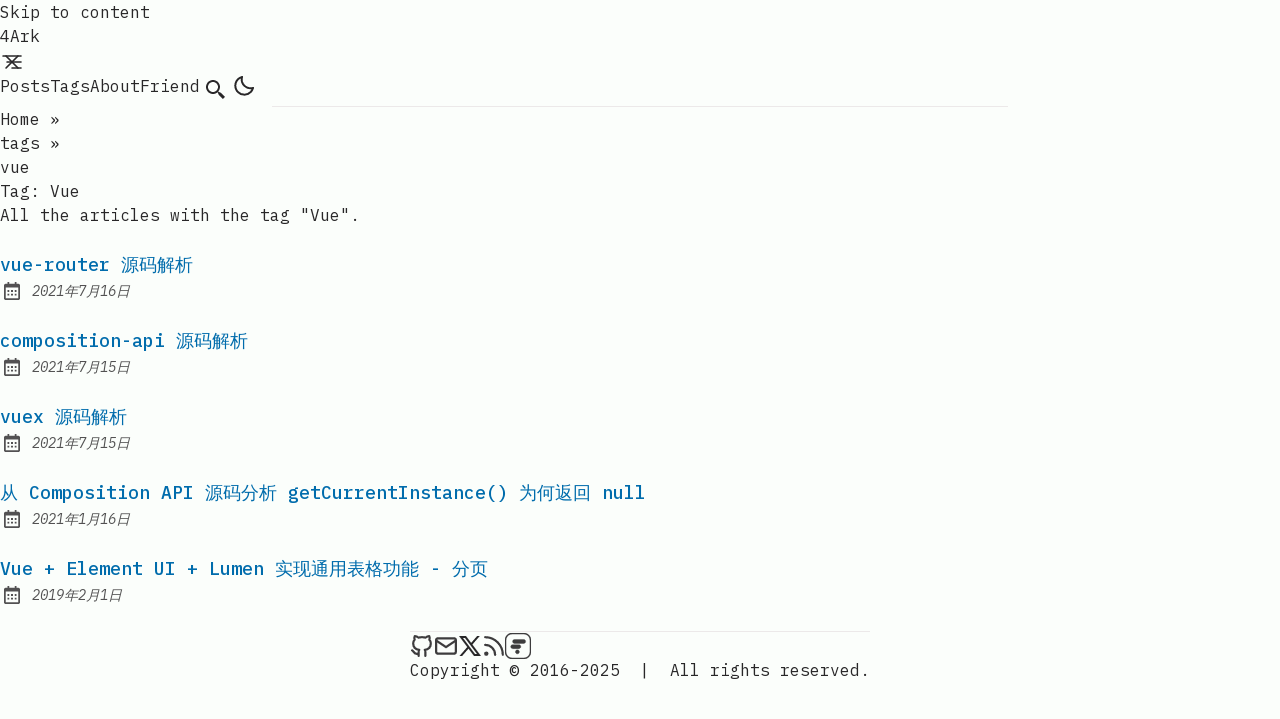

--- FILE ---
content_type: text/html; charset=utf-8
request_url: https://4ark.me/tags/vue/1/
body_size: 6541
content:
<!DOCTYPE html><html lang="zh" class="false"><head><meta charset="UTF-8"><style>:where(img){height:auto}</style><meta name="viewport" content="width=device-width"><link rel="icon" type="image/svg+xml" href="/favicon.ico"><link rel="canonical" href="https://4ark.me/tags/vue/1/"><meta name="generator" content="Astro v4.5.6"><!-- General Meta Tags --><title>Tag: Vue | 4Ark</title><meta name="title" content="Tag: Vue | 4Ark"><meta name="description" content="Art and beauty can be created on a computer."><meta name="author" content="4Ark"><link rel="sitemap" href="/sitemap-index.xml"><!-- Open Graph / Facebook --><meta property="og:title" content="Tag: Vue | 4Ark"><meta property="og:description" content="Art and beauty can be created on a computer."><meta property="og:url" content="https://4ark.me/tags/vue/1/"><meta property="og:image" content="https://4ark.me/og.png"><!-- Article Published/Modified time --><!-- Twitter --><meta property="twitter:card" content="summary_large_image"><meta property="twitter:url" content="https://4ark.me/tags/vue/1/"><meta property="twitter:title" content="Tag: Vue | 4Ark"><meta property="twitter:description" content="Art and beauty can be created on a computer."><meta property="twitter:image" content="https://4ark.me/og.png"><!-- Google Font --><link rel="preconnect" href="https://fonts.googleapis.com"><link rel="preconnect" href="https://fonts.gstatic.com" crossorigin=""><link href="https://fonts.googleapis.com/css2?family=IBM+Plex+Mono:ital,wght@0,400;0,500;0,600;0,700;1,400;1,600&amp;display=swap" rel="stylesheet"><meta name="theme-color" content=""><meta name="astro-view-transitions-enabled" content="true"><meta name="astro-view-transitions-fallback" content="animate"><script src="/toggle-theme.js"></script><link rel="stylesheet" href="/_astro/about.C600-y0f.css">
<style>.breadcrumb:where(.astro-ilhxcym7){width:100%;max-width:48rem;margin:2rem auto .25rem;padding-left:1rem;padding-right:1rem}.breadcrumb:where(.astro-ilhxcym7) ul:where(.astro-ilhxcym7) li:where(.astro-ilhxcym7){display:inline}.breadcrumb:where(.astro-ilhxcym7) ul:where(.astro-ilhxcym7) li:where(.astro-ilhxcym7) a:where(.astro-ilhxcym7){text-transform:capitalize;opacity:.7}.breadcrumb:where(.astro-ilhxcym7) ul:where(.astro-ilhxcym7) li:where(.astro-ilhxcym7) span:where(.astro-ilhxcym7){opacity:.7}.breadcrumb:where(.astro-ilhxcym7) ul:where(.astro-ilhxcym7) li:where(.astro-ilhxcym7):not(:last-child) a:where(.astro-ilhxcym7):hover{opacity:1}#main-content:where(.astro-hsp6otuf){width:100%;max-width:48rem;margin-left:auto;margin-right:auto;padding-bottom:1rem;padding-left:1rem;padding-right:1rem}#main-content:where(.astro-hsp6otuf) h1:where(.astro-hsp6otuf){font-size:1.5rem;font-weight:600;line-height:2rem}@media (min-width:640px){#main-content:where(.astro-hsp6otuf) h1:where(.astro-hsp6otuf){font-size:1.875rem;line-height:2.25rem}}#main-content:where(.astro-hsp6otuf) p:where(.astro-hsp6otuf){margin-top:.5rem;margin-bottom:1.5rem;font-style:italic}@keyframes astroFadeInOut{0%{opacity:1}to{opacity:0}}@keyframes astroFadeIn{0%{opacity:0}}@keyframes astroFadeOut{to{opacity:0}}@keyframes astroSlideFromRight{0%{transform:translate(100%)}}@keyframes astroSlideFromLeft{0%{transform:translate(-100%)}}@keyframes astroSlideToRight{to{transform:translate(100%)}}@keyframes astroSlideToLeft{to{transform:translate(-100%)}}@media (prefers-reduced-motion){::view-transition-group(*){animation:none!important}::view-transition-old(*){animation:none!important}::view-transition-new(*){animation:none!important}[data-astro-transition-scope]{animation:none!important}}.pagination-wrapper:where(.astro-d776pwuy){justify-content:center;margin-top:auto;margin-bottom:2rem;display:flex}.disabled:where(.astro-d776pwuy){pointer-events:none;-webkit-user-select:none;user-select:none;opacity:.5}.disabled:where(.astro-d776pwuy):hover{--tw-text-opacity:1;color:rgba(var(--color-text-base),var(--tw-text-opacity))}.group:where(.astro-d776pwuy):hover .disabled:where(.astro-d776pwuy){fill:rgb(var(--color-text-base))}.group:where(.astro-d776pwuy):hover .disabled-svg:where(.astro-d776pwuy){fill:rgb(var(--color-text-base))!important}</style><script type="module" src="/_astro/hoisted.BATETSH8.js"></script>
<script>(function(e,n,d,r){!window.crossOriginIsolated&&!navigator.serviceWorker||(r=e[n]=Object.assign(e[n]||{},{lib:"/~partytown/",debug:!1}),r[d]=(r[d]||[]).concat(["dataLayer.push"]))})(window,"partytown","forward"),function(e,n,d,r,m,a,p,h,u,o,c,y){function w(){y||(y=1,(p=(a.lib||"/~partytown/")+(a.debug?"debug/":""))[0]=="/"&&(u=n.querySelectorAll('script[type="text/partytown"]'),r!=e?r.dispatchEvent(new CustomEvent("pt1",{detail:e})):(h=setTimeout(v,1e4),n.addEventListener("pt0",g),m?f(1):d.serviceWorker?d.serviceWorker.register(p+(a.swPath||"partytown-sw.js"),{scope:p}).then(function(t){t.active?f():t.installing&&t.installing.addEventListener("statechange",function(i){i.target.state=="activated"&&f()})},console.error):v())))}function f(t){o=n.createElement(t?"script":"iframe"),t||(o.style.display="block",o.style.width="0",o.style.height="0",o.style.border="0",o.style.visibility="hidden",o.setAttribute("aria-hidden",!0)),o.src=p+"partytown-"+(t?"atomics.js?v=0.8.2":"sandbox-sw.html?"+Date.now()),n.querySelector(a.sandboxParent||"body").appendChild(o)}function v(t,i){for(g(),r==e&&(a.forward||[]).map(function(s){delete e[s.split(".")[0]]}),t=0;t<u.length;t++)(i=n.createElement("script")).innerHTML=u[t].innerHTML,i.nonce=a.nonce,n.head.appendChild(i);o&&o.parentNode.removeChild(o)}function g(){clearTimeout(h)}a=e.partytown||{},r==e&&(a.forward||[]).map(function(t){c=e,t.split(".").map(function(i,s,l){c=c[l[s]]=s+1<l.length?l[s+1]=="push"?[]:c[l[s]]||{}:function(){(e._ptf=e._ptf||[]).push(l,arguments)}})}),n.readyState=="complete"?w():(e.addEventListener("DOMContentLoaded",w),e.addEventListener("load",w))}(window,document,navigator,top,window.crossOriginIsolated),((e,n)=>(n=e.currentScript,e.addEventListener("astro:before-swap",()=>n.remove(),{once:!0})))(document);
</script><style>[data-astro-transition-scope=astro-vfrq7tp3-1]{view-transition-name:vue}@layer astro{::view-transition-old(vue){animation-name:astroFadeOut;animation-duration:.18s;animation-timing-function:cubic-bezier(.76,0,.24,1);animation-fill-mode:both}::view-transition-new(vue){animation-name:astroFadeIn;animation-duration:.18s;animation-timing-function:cubic-bezier(.76,0,.24,1);animation-fill-mode:both}[data-astro-transition=back]::view-transition-old(vue){animation-name:astroFadeOut;animation-duration:.18s;animation-timing-function:cubic-bezier(.76,0,.24,1);animation-fill-mode:both}[data-astro-transition=back]::view-transition-new(vue){animation-name:astroFadeIn;animation-duration:.18s;animation-timing-function:cubic-bezier(.76,0,.24,1);animation-fill-mode:both}}[data-astro-transition-fallback=old] [data-astro-transition-scope=astro-vfrq7tp3-1],[data-astro-transition-fallback=old][data-astro-transition-scope=astro-vfrq7tp3-1]{animation-name:astroFadeOut;animation-duration:.18s;animation-timing-function:cubic-bezier(.76,0,.24,1);animation-fill-mode:both}[data-astro-transition-fallback=new] [data-astro-transition-scope=astro-vfrq7tp3-1],[data-astro-transition-fallback=new][data-astro-transition-scope=astro-vfrq7tp3-1]{animation-name:astroFadeIn;animation-duration:.18s;animation-timing-function:cubic-bezier(.76,0,.24,1);animation-fill-mode:both}[data-astro-transition=back][data-astro-transition-fallback=old] [data-astro-transition-scope=astro-vfrq7tp3-1],[data-astro-transition=back][data-astro-transition-fallback=old][data-astro-transition-scope=astro-vfrq7tp3-1]{animation-name:astroFadeOut;animation-duration:.18s;animation-timing-function:cubic-bezier(.76,0,.24,1);animation-fill-mode:both}[data-astro-transition=back][data-astro-transition-fallback=new] [data-astro-transition-scope=astro-vfrq7tp3-1],[data-astro-transition=back][data-astro-transition-fallback=new][data-astro-transition-scope=astro-vfrq7tp3-1]{animation-name:astroFadeIn;animation-duration:.18s;animation-timing-function:cubic-bezier(.76,0,.24,1);animation-fill-mode:both}</style><style>[data-astro-transition-scope=astro-hn2qarie-2]{view-transition-name:vue}@layer astro{::view-transition-old(vue){animation-name:astroFadeOut;animation-duration:.18s;animation-timing-function:cubic-bezier(.76,0,.24,1);animation-fill-mode:both}::view-transition-new(vue){animation-name:astroFadeIn;animation-duration:.18s;animation-timing-function:cubic-bezier(.76,0,.24,1);animation-fill-mode:both}[data-astro-transition=back]::view-transition-old(vue){animation-name:astroFadeOut;animation-duration:.18s;animation-timing-function:cubic-bezier(.76,0,.24,1);animation-fill-mode:both}[data-astro-transition=back]::view-transition-new(vue){animation-name:astroFadeIn;animation-duration:.18s;animation-timing-function:cubic-bezier(.76,0,.24,1);animation-fill-mode:both}}[data-astro-transition-fallback=old] [data-astro-transition-scope=astro-hn2qarie-2],[data-astro-transition-fallback=old][data-astro-transition-scope=astro-hn2qarie-2]{animation-name:astroFadeOut;animation-duration:.18s;animation-timing-function:cubic-bezier(.76,0,.24,1);animation-fill-mode:both}[data-astro-transition-fallback=new] [data-astro-transition-scope=astro-hn2qarie-2],[data-astro-transition-fallback=new][data-astro-transition-scope=astro-hn2qarie-2]{animation-name:astroFadeIn;animation-duration:.18s;animation-timing-function:cubic-bezier(.76,0,.24,1);animation-fill-mode:both}[data-astro-transition=back][data-astro-transition-fallback=old] [data-astro-transition-scope=astro-hn2qarie-2],[data-astro-transition=back][data-astro-transition-fallback=old][data-astro-transition-scope=astro-hn2qarie-2]{animation-name:astroFadeOut;animation-duration:.18s;animation-timing-function:cubic-bezier(.76,0,.24,1);animation-fill-mode:both}[data-astro-transition=back][data-astro-transition-fallback=new] [data-astro-transition-scope=astro-hn2qarie-2],[data-astro-transition=back][data-astro-transition-fallback=new][data-astro-transition-scope=astro-hn2qarie-2]{animation-name:astroFadeIn;animation-duration:.18s;animation-timing-function:cubic-bezier(.76,0,.24,1);animation-fill-mode:both}</style></head> <body>  <header class="astro-3ef6ksr2"> <a id="skip-to-content" href="#main-content" class="astro-3ef6ksr2">Skip to content</a> <div class="astro-3ef6ksr2 nav-container"> <div class="astro-3ef6ksr2 top-nav-wrap"> <a href="/" class="astro-3ef6ksr2 logo whitespace-nowrap"> 4Ark </a> <nav id="nav-menu" class="astro-3ef6ksr2"> <button class="astro-3ef6ksr2 focus-outline hamburger-menu" aria-label="Open Menu" aria-expanded="false" aria-controls="menu-items"> <svg xmlns="http://www.w3.org/2000/svg" width="24" height="24" viewBox="0 0 24 24" fill="none" stroke="currentColor" stroke-width="1.5" stroke-linecap="round" stroke-linejoin="round" class="astro-3ef6ksr2 menu-icon"> <line x1="7" y1="12" x2="21" y2="12" class="astro-3ef6ksr2 line"></line> <line x1="3" y1="6" x2="21" y2="6" class="astro-3ef6ksr2 line"></line> <line x1="12" y1="18" x2="21" y2="18" class="astro-3ef6ksr2 line"></line> <line x1="18" y1="6" x2="6" y2="18" class="astro-3ef6ksr2 close"></line> <line x1="6" y1="6" x2="18" y2="18" class="astro-3ef6ksr2 close"></line> </svg> </button> <ul id="menu-items" class="astro-3ef6ksr2 display-none sm:flex"> <li class="astro-3ef6ksr2"> <a href="/posts/" class="astro-3ef6ksr2">
Posts
</a> </li> <li class="astro-3ef6ksr2"> <a href="/tags/" class="astro-3ef6ksr2 active">
Tags
</a> </li> <li class="astro-3ef6ksr2"> <a href="/about/" class="astro-3ef6ksr2">
About
</a> </li> <li class="astro-3ef6ksr2"> <a href="/friend/" class="astro-3ef6ksr2">
Friend
</a> </li> <li class="astro-3ef6ksr2"> <a href="/search/" class="astro-3ef6ksr2 focus-outline flex group hover:text-skin-accent inline-block p-3 sm:p-1" aria-label="search" title="Search" target="_self"> <svg xmlns="http://www.w3.org/2000/svg" class="astro-3ef6ksr2 scale-125 sm:scale-100"><path d="M19.023 16.977a35.13 35.13 0 0 1-1.367-1.384c-.372-.378-.596-.653-.596-.653l-2.8-1.337A6.962 6.962 0 0 0 16 9c0-3.859-3.14-7-7-7S2 5.141 2 9s3.14 7 7 7c1.763 0 3.37-.66 4.603-1.739l1.337 2.8s.275.224.653.596c.387.363.896.854 1.384 1.367l1.358 1.392.604.646 2.121-2.121-.646-.604c-.379-.372-.885-.866-1.391-1.36zM9 14c-2.757 0-5-2.243-5-5s2.243-5 5-5 5 2.243 5 5-2.243 5-5 5z" class="astro-3ef6ksr2"></path> </svg> <span class="astro-3ef6ksr2 sr-only">Search</span> </a> </li> <li class="astro-3ef6ksr2"> <button id="theme-btn" class="astro-3ef6ksr2 focus-outline" title="Toggles light &amp; dark" aria-label="auto" aria-live="polite"> <svg xmlns="http://www.w3.org/2000/svg" id="moon-svg" class="astro-3ef6ksr2"> <path d="M20.742 13.045a8.088 8.088 0 0 1-2.077.271c-2.135 0-4.14-.83-5.646-2.336a8.025 8.025 0 0 1-2.064-7.723A1 1 0 0 0 9.73 2.034a10.014 10.014 0 0 0-4.489 2.582c-3.898 3.898-3.898 10.243 0 14.143a9.937 9.937 0 0 0 7.072 2.93 9.93 9.93 0 0 0 7.07-2.929 10.007 10.007 0 0 0 2.583-4.491 1.001 1.001 0 0 0-1.224-1.224zm-2.772 4.301a7.947 7.947 0 0 1-5.656 2.343 7.953 7.953 0 0 1-5.658-2.344c-3.118-3.119-3.118-8.195 0-11.314a7.923 7.923 0 0 1 2.06-1.483 10.027 10.027 0 0 0 2.89 7.848 9.972 9.972 0 0 0 7.848 2.891 8.036 8.036 0 0 1-1.484 2.059z" class="astro-3ef6ksr2"></path> </svg> <svg xmlns="http://www.w3.org/2000/svg" id="sun-svg" class="astro-3ef6ksr2"> <path d="M6.993 12c0 2.761 2.246 5.007 5.007 5.007s5.007-2.246 5.007-5.007S14.761 6.993 12 6.993 6.993 9.239 6.993 12zM12 8.993c1.658 0 3.007 1.349 3.007 3.007S13.658 15.007 12 15.007 8.993 13.658 8.993 12 10.342 8.993 12 8.993zM10.998 19h2v3h-2zm0-17h2v3h-2zm-9 9h3v2h-3zm17 0h3v2h-3zM4.219 18.363l2.12-2.122 1.415 1.414-2.12 2.122zM16.24 6.344l2.122-2.122 1.414 1.414-2.122 2.122zM6.342 7.759 4.22 5.637l1.415-1.414 2.12 2.122zm13.434 10.605-1.414 1.414-2.122-2.122 1.414-1.414z" class="astro-3ef6ksr2"></path> </svg> </button> </li> </ul> </nav> </div> </div> <div class="max-w-3xl mx-auto px-4"> <hr class="border-skin-line" aria-hidden="true"> </div> </header>   <!-- Google tag (gtag.js) --> <script type="text/partytown" async="" src="https://www.googletagmanager.com/gtag/js?id=G-8WQ8V8RK8K"></script> <script type="text/partytown">
  window.dataLayer = window.dataLayer || [];
  function gtag() {
    window.dataLayer.push(arguments);
  }
  gtag("js", new Date());

  gtag("config", "G-8WQ8V8RK8K");
</script> <nav class="astro-ilhxcym7 breadcrumb" aria-label="breadcrumb"> <ul class="astro-ilhxcym7"> <li class="astro-ilhxcym7"> <a href="/" class="astro-ilhxcym7">Home</a> <span aria-hidden="true" class="astro-ilhxcym7">»</span> </li> <li class="astro-ilhxcym7"> <a href="/tags/" class="astro-ilhxcym7">tags</a> <span aria-hidden="true" class="astro-ilhxcym7">»</span> </li><li class="astro-ilhxcym7"> <span class="astro-ilhxcym7 lowercase" aria-current="page">  vue  </span> </li> </ul> </nav>  <main id="main-content" class="astro-hsp6otuf"> <h1 class="astro-hsp6otuf"> Tag: <span class="astro-hsp6otuf" data-astro-transition-scope="astro-hn2qarie-2"> Vue </span> </h1> <p class="astro-hsp6otuf">All the articles with the tag "Vue".</p>   <ul> <li class="my-6"><a href="/posts/2021-07-16-vue-router-score-code/" class="inline-block decoration-dashed focus-visible:no-underline focus-visible:underline-offset-0 font-medium text-lg text-skin-accent underline-offset-4"><h2 style="view-transition-name:vue-router-源码解析" class="decoration-dashed font-medium text-lg hover:underline">vue-router 源码解析</h2></a><div class="flex items-center opacity-80 space-x-2 undefined" data-pagefind-ignore="all"><svg xmlns="http://www.w3.org/2000/svg" class="inline-block fill-skin-base h-6 min-w-[1.375rem] scale-90 w-6" aria-hidden="true"><path d="M7 11h2v2H7zm0 4h2v2H7zm4-4h2v2h-2zm0 4h2v2h-2zm4-4h2v2h-2zm0 4h2v2h-2z"></path><path d="M5 22h14c1.103 0 2-.897 2-2V6c0-1.103-.897-2-2-2h-2V2h-2v2H9V2H7v2H5c-1.103 0-2 .897-2 2v14c0 1.103.897 2 2 2zM19 8l.001 12H5V8h14z"></path></svg><span class="sr-only">Published:</span><span class="italic text-sm"><time datetime="2021-07-16T00:00:00.000Z">2021年7月16日</time></span></div><p></p></li><li class="my-6"><a href="/posts/2021-07-15-composition-api/" class="inline-block decoration-dashed focus-visible:no-underline focus-visible:underline-offset-0 font-medium text-lg text-skin-accent underline-offset-4"><h2 style="view-transition-name:composition-api-源码解析" class="decoration-dashed font-medium text-lg hover:underline">composition-api 源码解析</h2></a><div class="flex items-center opacity-80 space-x-2 undefined" data-pagefind-ignore="all"><svg xmlns="http://www.w3.org/2000/svg" class="inline-block fill-skin-base h-6 min-w-[1.375rem] scale-90 w-6" aria-hidden="true"><path d="M7 11h2v2H7zm0 4h2v2H7zm4-4h2v2h-2zm0 4h2v2h-2zm4-4h2v2h-2zm0 4h2v2h-2z"></path><path d="M5 22h14c1.103 0 2-.897 2-2V6c0-1.103-.897-2-2-2h-2V2h-2v2H9V2H7v2H5c-1.103 0-2 .897-2 2v14c0 1.103.897 2 2 2zM19 8l.001 12H5V8h14z"></path></svg><span class="sr-only">Published:</span><span class="italic text-sm"><time datetime="2021-07-15T00:00:00.000Z">2021年7月15日</time></span></div><p></p></li><li class="my-6"><a href="/posts/2021-07-15-vuex-score-code/" class="inline-block decoration-dashed focus-visible:no-underline focus-visible:underline-offset-0 font-medium text-lg text-skin-accent underline-offset-4"><h2 style="view-transition-name:vuex-源码解析" class="decoration-dashed font-medium text-lg hover:underline">vuex 源码解析</h2></a><div class="flex items-center opacity-80 space-x-2 undefined" data-pagefind-ignore="all"><svg xmlns="http://www.w3.org/2000/svg" class="inline-block fill-skin-base h-6 min-w-[1.375rem] scale-90 w-6" aria-hidden="true"><path d="M7 11h2v2H7zm0 4h2v2H7zm4-4h2v2h-2zm0 4h2v2h-2zm4-4h2v2h-2zm0 4h2v2h-2z"></path><path d="M5 22h14c1.103 0 2-.897 2-2V6c0-1.103-.897-2-2-2h-2V2h-2v2H9V2H7v2H5c-1.103 0-2 .897-2 2v14c0 1.103.897 2 2 2zM19 8l.001 12H5V8h14z"></path></svg><span class="sr-only">Published:</span><span class="italic text-sm"><time datetime="2021-07-15T00:00:00.000Z">2021年7月15日</time></span></div><p></p></li><li class="my-6"><a href="/posts/2021-01-16-composition-api/" class="inline-block decoration-dashed focus-visible:no-underline focus-visible:underline-offset-0 font-medium text-lg text-skin-accent underline-offset-4"><h2 style="view-transition-name:从-composition-api-源码分析-getcurrentinstance-为何返回-null" class="decoration-dashed font-medium text-lg hover:underline">从 Composition API 源码分析 getCurrentInstance() 为何返回 null</h2></a><div class="flex items-center opacity-80 space-x-2 undefined" data-pagefind-ignore="all"><svg xmlns="http://www.w3.org/2000/svg" class="inline-block fill-skin-base h-6 min-w-[1.375rem] scale-90 w-6" aria-hidden="true"><path d="M7 11h2v2H7zm0 4h2v2H7zm4-4h2v2h-2zm0 4h2v2h-2zm4-4h2v2h-2zm0 4h2v2h-2z"></path><path d="M5 22h14c1.103 0 2-.897 2-2V6c0-1.103-.897-2-2-2h-2V2h-2v2H9V2H7v2H5c-1.103 0-2 .897-2 2v14c0 1.103.897 2 2 2zM19 8l.001 12H5V8h14z"></path></svg><span class="sr-only">Published:</span><span class="italic text-sm"><time datetime="2021-01-16T22:39:55.000Z">2021年1月16日</time></span></div><p></p></li><li class="my-6"><a href="/posts/2019-02-01-vue-element-ui-表格分页/" class="inline-block decoration-dashed focus-visible:no-underline focus-visible:underline-offset-0 font-medium text-lg text-skin-accent underline-offset-4"><h2 style="view-transition-name:vue--element-ui--lumen-实现通用表格功能---分页" class="decoration-dashed font-medium text-lg hover:underline">Vue + Element UI + Lumen 实现通用表格功能 - 分页</h2></a><div class="flex items-center opacity-80 space-x-2 undefined" data-pagefind-ignore="all"><svg xmlns="http://www.w3.org/2000/svg" class="inline-block fill-skin-base h-6 min-w-[1.375rem] scale-90 w-6" aria-hidden="true"><path d="M7 11h2v2H7zm0 4h2v2H7zm4-4h2v2h-2zm0 4h2v2h-2zm4-4h2v2h-2zm0 4h2v2h-2z"></path><path d="M5 22h14c1.103 0 2-.897 2-2V6c0-1.103-.897-2-2-2h-2V2h-2v2H9V2H7v2H5c-1.103 0-2 .897-2 2v14c0 1.103.897 2 2 2zM19 8l.001 12H5V8h14z"></path></svg><span class="sr-only">Published:</span><span class="italic text-sm"><time datetime="2019-02-01T15:19:47.000Z">2019年2月1日</time></span></div><p></p></li> </ul>  </main>   <footer class="astro-sz7xmlte mt-auto"> <div class="max-w-3xl mx-auto px-0"> <hr class="border-skin-line" aria-hidden="true"> </div> <div class="astro-sz7xmlte footer-wrapper"> <div class="astro-upu6fzxr flex social-icons"> <a href="https://github.com/gd4Ark" class="inline-block group hover:text-skin-accent astro-upu6fzxr link-button" title=" 4Ark on Github" target="_blank"> <svg xmlns="http://www.w3.org/2000/svg" class="icon-tabler" stroke-linecap="round" stroke-linejoin="round">
    <path stroke="none" d="M0 0h24v24H0z" fill="none"></path>
    <path d="M9 19c-4.3 1.4 -4.3 -2.5 -6 -3m12 5v-3.5c0 -1 .1 -1.4 -.5 -2c2.8 -.3 5.5 -1.4 5.5 -6a4.6 4.6 0 0 0 -1.3 -3.2a4.2 4.2 0 0 0 -.1 -3.2s-1.1 -.3 -3.5 1.3a12.3 12.3 0 0 0 -6.2 0c-2.4 -1.6 -3.5 -1.3 -3.5 -1.3a4.2 4.2 0 0 0 -.1 3.2a4.6 4.6 0 0 0 -1.3 3.2c0 4.6 2.7 5.7 5.5 6c-.6 .6 -.6 1.2 -.5 2v3.5"></path>
  </svg> <span class="astro-upu6fzxr sr-only"> 4Ark on Github</span> </a><a href="mailto:gd4ark@gmail.com" class="inline-block group hover:text-skin-accent astro-upu6fzxr link-button" title="Send an email to 4Ark" target="_blank"> <svg xmlns="http://www.w3.org/2000/svg" class="icon-tabler" stroke-linecap="round" stroke-linejoin="round">
      <path stroke="none" d="M0 0h24v24H0z" fill="none"></path>
      <rect x="3" y="5" width="18" height="14" rx="2"></rect>
      <polyline points="3 7 12 13 21 7"></polyline>
    </svg> <span class="astro-upu6fzxr sr-only">Send an email to 4Ark</span> </a><a href="https://twitter.com/gd4Ark" class="inline-block group hover:text-skin-accent astro-upu6fzxr link-button" title="4Ark on Twitter" target="_blank"> <svg width="1rem" height="1rem" viewBox="0 0 24 24" data-icon="twitter-x-line">  <symbol id="ai:local:twitter-x-line"><path fill="currentColor" d="M8 2H1l8.26 11.015L1.45 22H4.1l6.388-7.349L16 22h7l-8.608-11.478L21.8 2h-2.65l-5.986 6.886zm9 18L5 4h2l12 16z"></path></symbol><use xlink:href="#ai:local:twitter-x-line"></use>  </svg> <span class="astro-upu6fzxr sr-only">4Ark on Twitter</span> </a><a href="https://4ark.me/rss.xml" class="inline-block group hover:text-skin-accent astro-upu6fzxr link-button" title="4Ark on RSS" target="_blank"> <svg xmlns="http://www.w3.org/2000/svg" stroke-width="1.75" stroke-linecap="round" class="icon-tabler icon icon-tabler-rss icons-tabler-outline"><path stroke="none" d="M0 0h24v24H0z"></path><path d="M5 19m-1 0a1 1 0 1 0 2 0a1 1 0 1 0 -2 0"></path><path d="M4 4a16 16 0 0 1 16 16"></path><path d="M4 11a9 9 0 0 1 9 9"></path></svg> <span class="astro-upu6fzxr sr-only">4Ark on RSS</span> </a><a href="https://app.follow.is/feed/41446022334078983" class="inline-block group hover:text-skin-accent astro-upu6fzxr link-button" title="4Ark on Follow" target="_blank"> <svg width="1em" height="1em" viewBox="0 0 145 145" class="icon-tabler icon icon-tabler-rss icons-tabler-outline" data-icon="follow-line">  <symbol id="ai:local:follow-line"><mask id="a" width="145" height="145" x="0" y="0" maskUnits="userSpaceOnUse"><path fill="#fff" fill-rule="evenodd" d="M144.491 45.454c0-1.704.001-3.408-.01-5.113a199 199 0 0 0-.064-4.306c-.084-3.127-.269-6.282-.825-9.375-.564-3.137-1.485-6.057-2.937-8.908a29.98 29.98 0 0 0-13.107-13.1c-2.854-1.453-5.777-2.374-8.918-2.938-3.093-.555-6.249-.74-9.376-.824a207 207 0 0 0-4.309-.064c-1.705-.01-3.41-.01-5.115-.01l-19.8-.07H65.223l-19.449.07c-1.708 0-3.417 0-5.125.01-1.44.009-2.878.025-4.317.064-3.135.085-6.298.269-9.398.825-3.145.564-6.073 1.484-8.93 2.935a30 30 0 0 0-7.608 5.513 30 30 0 0 0-5.525 7.588c-1.456 2.852-2.38 5.774-2.945 8.913-.556 3.091-.741 6.245-.826 9.371a213 213 0 0 0-.064 4.306c-.01 1.705-.098 3.822-.098 5.526v34.147L1.026 99.6c0 1.706-.001 3.413.01 5.119.008 1.438.025 2.875.063 4.312.085 3.132.27 6.291.827 9.388.566 3.142 1.488 6.066 2.943 8.92a30 30 0 0 0 13.133 13.119c2.859 1.454 5.788 2.376 8.935 2.941 3.099.556 6.26.741 9.394.825 1.439.039 2.878.056 4.317.064 1.709.011 3.417.01 5.125.01l19.625.001h14.845l19.587-.001c1.705 0 3.41.001 5.115-.01 1.437-.008 2.873-.025 4.309-.064 3.129-.084 6.285-.269 9.38-.826 3.139-.564 6.06-1.486 8.913-2.939a30 30 0 0 0 7.592-5.521 30 30 0 0 0 5.515-7.598c1.453-2.855 2.374-5.781 2.939-8.925.555-3.095.74-6.253.824-9.384.039-1.437.056-2.874.064-4.312.011-1.706.01-3.413.01-5.12l-.001-19.586V65.03z" clip-rule="evenodd"></path></mask><g fill="none"><rect width="137" height="137" x="4" y="4" stroke="currentColor" stroke-width="8" rx="36" ry="36"></rect><g mask="url(#a)"><path fill="transparent" d="M.415-6.746h149.477v158.537H.415z"></path><path fill="currentColor" d="M103.609 36.695H53.582c-6.05 0-10.954 4.9-10.954 10.944s4.905 10.944 10.954 10.944h50.027c6.05 0 10.954-4.9 10.954-10.944s-4.904-10.944-10.954-10.944M76.935 65.149H43.592c-6.05 0-10.954 4.9-10.954 10.944s4.904 10.944 10.954 10.944h33.343c6.05 0 10.954-4.9 10.954-10.944s-4.904-10.944-10.954-10.944m3.225 39.422c0-6.044-4.903-10.944-10.953-10.944s-10.954 4.9-10.954 10.944 4.904 10.944 10.954 10.944 10.954-4.899 10.954-10.944"></path></g></g></symbol><use xlink:href="#ai:local:follow-line"></use>  </svg> <span class="astro-upu6fzxr sr-only">4Ark on Follow</span> </a> </div>  <div class="astro-sz7xmlte copyright-wrapper"> <span class="astro-sz7xmlte">Copyright © 2016-2025</span> <span class="astro-sz7xmlte separator">&nbsp;|&nbsp;</span> <span class="astro-sz7xmlte">All rights reserved.</span> </div> </div> </footer>   </body></html>

--- FILE ---
content_type: text/css; charset=utf-8
request_url: https://4ark.me/_astro/about.C600-y0f.css
body_size: 6719
content:
*,:before,:after{box-sizing:border-box;border:0 solid #e5e7eb}:before,:after{--tw-content:""}html,:host{-webkit-text-size-adjust:100%;tab-size:4;font-feature-settings:normal;font-variation-settings:normal;-webkit-tap-highlight-color:transparent;font-family:ui-sans-serif,system-ui,sans-serif,Apple Color Emoji,Segoe UI Emoji,Segoe UI Symbol,Noto Color Emoji;line-height:1.5}body{line-height:inherit;margin:0}hr{color:inherit;border-top-width:1px;height:0}abbr:where([title]){-webkit-text-decoration:underline dotted;text-decoration:underline dotted}h1,h2,h3,h4,h5,h6{font-size:inherit;font-weight:inherit}a{color:inherit;-webkit-text-decoration:inherit;text-decoration:inherit}b,strong{font-weight:bolder}code,kbd,samp,pre{font-feature-settings:normal;font-variation-settings:normal;font-family:IBM Plex Mono,monospace;font-size:1em}small{font-size:80%}sub,sup{vertical-align:baseline;font-size:75%;line-height:0;position:relative}sub{bottom:-.25em}sup{top:-.5em}table{text-indent:0;border-color:inherit;border-collapse:collapse}button,input,optgroup,select,textarea{font-feature-settings:inherit;font-variation-settings:inherit;font-family:inherit;font-size:100%;font-weight:inherit;line-height:inherit;color:inherit;margin:0;padding:0}button,select{text-transform:none}button,[type=button],[type=reset],[type=submit]{-webkit-appearance:button;background-color:#0000;background-image:none}:-moz-focusring{outline:auto}:-moz-ui-invalid{box-shadow:none}progress{vertical-align:baseline}::-webkit-inner-spin-button{height:auto}::-webkit-outer-spin-button{height:auto}[type=search]{-webkit-appearance:textfield;outline-offset:-2px}::-webkit-search-decoration{-webkit-appearance:none}::-webkit-file-upload-button{-webkit-appearance:button;font:inherit}summary{display:list-item}blockquote,dl,dd,h1,h2,h3,h4,h5,h6,hr,figure,p,pre{margin:0}fieldset{margin:0;padding:0}legend{padding:0}ol,ul,menu{margin:0;padding:0;list-style:none}dialog{padding:0}textarea{resize:vertical}input::-moz-placeholder{opacity:1;color:#9ca3af}textarea::-moz-placeholder{opacity:1;color:#9ca3af}input::placeholder,textarea::placeholder{opacity:1;color:#9ca3af}button,[role=button]{cursor:pointer}:disabled{cursor:default}img,svg,video,canvas,audio,iframe,embed,object{vertical-align:middle;display:block}img,video{max-width:100%;height:auto}[hidden]{display:none}:root,html[data-theme=light]{--color-fill:251,254,251;--color-text-base:40,39,40;--color-accent:0,108,172;--color-card:230,230,230;--color-card-muted:205,205,205;--color-border:236,233,233;--color-highlighted-bg-color:#8e96aa24;--color-diff-add-color:#10b98124;--color-diff-remove-color:#f43f5e24;--color-diff-add-text-color:#18794e;--color-diff-remove-text-color:#b34e52}html[data-theme=dark]{--color-fill:33,39,55;--color-text-base:234,237,243;--color-accent:255,107,1;--color-card:52,63,96;--color-card-muted:138,51,2;--color-border:171,75,8;--color-highlighted-bg-color:#65758529;--color-diff-add-color:#10b98129;--color-diff-remove-color:#f43f5e29;--color-diff-add-text-color:#3dd68c;--color-diff-remove-text-color:#cb7676}#sun-svg,html[data-theme=dark] #moon-svg{display:none}#moon-svg,html[data-theme=dark] #sun-svg{display:block}body{--tw-bg-opacity:1;background-color:rgba(var(--color-fill),var(--tw-bg-opacity));--tw-text-opacity:1;color:rgba(var(--color-text-base),var(--tw-text-opacity));flex-direction:column;min-height:100svh;font-family:IBM Plex Mono,monospace;display:flex}body ::selection{background-color:rgba(var(--color-accent),var(--tw-bg-opacity));--tw-bg-opacity:.7;--tw-text-opacity:1;color:rgba(var(--color-fill),var(--tw-text-opacity))}body::selection{background-color:rgba(var(--color-accent),var(--tw-bg-opacity));--tw-bg-opacity:.7;--tw-text-opacity:1;color:rgba(var(--color-fill),var(--tw-text-opacity))}section,footer{max-width:48rem;margin-left:auto;margin-right:auto;padding-left:1rem;padding-right:1rem}a{outline-offset:1px;outline-width:2px;outline-color:rgb(var(--color-accent))}a:focus-visible{outline-style:dashed;text-decoration-line:none}svg{fill:rgb(var(--color-text-base));width:1.5rem;height:1.5rem;display:inline-block}.group:hover svg{fill:rgb(var(--color-accent))}svg.icon-tabler{--tw-scale-x:1.25;--tw-scale-y:1.25;transform:translate(var(--tw-translate-x),var(--tw-translate-y))rotate(var(--tw-rotate))skew(var(--tw-skew-x))skewY(var(--tw-skew-y))scaleX(var(--tw-scale-x))scaleY(var(--tw-scale-y));fill:#0000;stroke:currentColor;stroke-width:2px;opacity:.9;width:1.5rem;height:1.5rem;display:inline-block}.group:hover svg.icon-tabler{fill:#0000}@media (min-width:640px){svg.icon-tabler{--tw-scale-x:1.1;--tw-scale-y:1.1;transform:translate(var(--tw-translate-x),var(--tw-translate-y))rotate(var(--tw-rotate))skew(var(--tw-skew-x))skewY(var(--tw-skew-y))scaleX(var(--tw-scale-x))scaleY(var(--tw-scale-y))}}.prose :where(h1,h2,h3,h4,h5,h6,th):not(:where([class~=not-prose],[class~=not-prose] *)){--tw-text-opacity:1!important;color:rgba(var(--color-text-base),var(--tw-text-opacity))!important;margin-bottom:.75rem!important}.prose :where(h3):not(:where([class~=not-prose],[class~=not-prose] *)){font-style:italic}.prose :where(p):not(:where([class~=not-prose],[class~=not-prose] *)){--tw-text-opacity:1!important;color:rgba(var(--color-text-base),var(--tw-text-opacity))!important}.prose :where(a):not(:where([class~=not-prose],[class~=not-prose] *)){text-underline-offset:8px;--tw-text-opacity:1!important;color:rgba(var(--color-text-base),var(--tw-text-opacity))!important;text-decoration-style:dashed!important}.prose :where(a):not(:where([class~=not-prose],[class~=not-prose] *)):hover{--tw-text-opacity:1;color:rgba(var(--color-accent),var(--tw-text-opacity))}.prose :where(blockquote):not(:where([class~=not-prose],[class~=not-prose] *)){--tw-border-opacity:.5;opacity:.8;border-left-color:rgba(var(--color-accent),var(--tw-border-opacity))!important}.prose :where(figcaption):not(:where([class~=not-prose],[class~=not-prose] *)){opacity:.7;--tw-text-opacity:1!important;color:rgba(var(--color-text-base),var(--tw-text-opacity))!important}.prose :where(strong):not(:where([class~=not-prose],[class~=not-prose] *)){--tw-text-opacity:1!important;color:rgba(var(--color-text-base),var(--tw-text-opacity))!important}.prose :where(code):not(:where([class~=not-prose],[class~=not-prose] *)){background-color:rgba(var(--color-card),var(--tw-bg-opacity));--tw-bg-opacity:.75;border-radius:.25rem;padding:.25rem}.prose :where(code):not(:where([class~=not-prose],[class~=not-prose] *)):before,.prose :where(code):not(:where([class~=not-prose],[class~=not-prose] *)):after{--tw-content:none!important;content:var(--tw-content)!important}.prose :where(ol):not(:where([class~=not-prose],[class~=not-prose] *)){--tw-text-opacity:1!important;color:rgba(var(--color-text-base),var(--tw-text-opacity))!important}.prose :where(ul):not(:where([class~=not-prose],[class~=not-prose] *)){overflow-x:clip;--tw-text-opacity:1!important;color:rgba(var(--color-text-base),var(--tw-text-opacity))!important}.prose * :where(li):not(:where([class~=not-prose],[class~=not-prose] *))::marker,.prose :where(li):not(:where([class~=not-prose],[class~=not-prose] *))::marker{color:rgba(var(--color-accent),var(--tw-text-opacity))!important}.prose :where(table):not(:where([class~=not-prose],[class~=not-prose] *)){--tw-text-opacity:1;color:rgba(var(--color-text-base),var(--tw-text-opacity))}.prose :where(th):not(:where([class~=not-prose],[class~=not-prose] *)),.prose :where(td):not(:where([class~=not-prose],[class~=not-prose] *)){--tw-border-opacity:1;border-width:1px;border-color:rgba(var(--color-border),var(--tw-border-opacity))}.prose :where(img):not(:where([class~=not-prose],[class~=not-prose] *)){--tw-border-opacity:1;border-width:2px;border-color:rgba(var(--color-border),var(--tw-border-opacity));margin-left:auto;margin-right:auto;margin-top:.5rem!important;margin-bottom:.5rem!important}.prose :where(hr):not(:where([class~=not-prose],[class~=not-prose] *)){--tw-border-opacity:1!important;border-color:rgba(var(--color-border),var(--tw-border-opacity))!important}.prose a{overflow-wrap:break-word}.prose a:hover{--tw-text-opacity:1!important;color:rgba(var(--color-accent),var(--tw-text-opacity))!important}.prose thead th:first-child,tbody td:first-child,tfoot td:first-child{padding-left:.571429em}.prose h2#table-of-contents{margin-bottom:.5rem}.prose details{cursor:pointer;-webkit-user-select:none;user-select:none;--tw-text-opacity:1;color:rgba(var(--color-text-base),var(--tw-text-opacity));max-width:48rem;display:inline-block}.prose summary{outline-offset:1px;outline-width:2px;outline-color:rgb(var(--color-accent))}.prose summary:focus-visible{outline-style:dashed;text-decoration-line:none}.prose h2#table-of-contents+p{display:none}html{overflow-y:scroll}::-webkit-scrollbar{width:.75rem}::-webkit-scrollbar-track{--tw-bg-opacity:1;background-color:rgba(var(--color-fill),var(--tw-bg-opacity))}::-webkit-scrollbar-thumb{--tw-bg-opacity:1;background-color:rgba(var(--color-card),var(--tw-bg-opacity))}::-webkit-scrollbar-thumb:hover{--tw-bg-opacity:1;background-color:rgba(var(--color-card-muted),var(--tw-bg-opacity))}code,blockquote{word-wrap:break-word}pre>code{white-space:pre}*,:before,:after,::backdrop{--tw-border-spacing-x:0;--tw-border-spacing-y:0;--tw-translate-x:0;--tw-translate-y:0;--tw-rotate:0;--tw-skew-x:0;--tw-skew-y:0;--tw-scale-x:1;--tw-scale-y:1;--tw-pan-x: ;--tw-pan-y: ;--tw-pinch-zoom: ;--tw-scroll-snap-strictness:proximity;--tw-gradient-from-position: ;--tw-gradient-via-position: ;--tw-gradient-to-position: ;--tw-ordinal: ;--tw-slashed-zero: ;--tw-numeric-figure: ;--tw-numeric-spacing: ;--tw-numeric-fraction: ;--tw-ring-inset: ;--tw-ring-offset-width:0px;--tw-ring-offset-color:#fff;--tw-ring-color:#3b82f680;--tw-ring-offset-shadow:0 0 #0000;--tw-ring-shadow:0 0 #0000;--tw-shadow:0 0 #0000;--tw-shadow-colored:0 0 #0000;--tw-blur: ;--tw-brightness: ;--tw-contrast: ;--tw-grayscale: ;--tw-hue-rotate: ;--tw-invert: ;--tw-saturate: ;--tw-sepia: ;--tw-drop-shadow: ;--tw-backdrop-blur: ;--tw-backdrop-brightness: ;--tw-backdrop-contrast: ;--tw-backdrop-grayscale: ;--tw-backdrop-hue-rotate: ;--tw-backdrop-invert: ;--tw-backdrop-opacity: ;--tw-backdrop-saturate: ;--tw-backdrop-sepia: }.container{width:100%}@media (min-width:640px){.container{max-width:640px}}@media (min-width:1280px){.container{max-width:1280px}}.prose{color:var(--tw-prose-body);max-width:65ch}.prose :where(p):not(:where([class~=not-prose],[class~=not-prose] *)){margin-top:1.25em;margin-bottom:1.25em}.prose :where([class~=lead]):not(:where([class~=not-prose],[class~=not-prose] *)){color:var(--tw-prose-lead);margin-top:1.2em;margin-bottom:1.2em;font-size:1.25em;line-height:1.6}.prose :where(a):not(:where([class~=not-prose],[class~=not-prose] *)){color:var(--tw-prose-links);font-weight:500;text-decoration:underline}.prose :where(strong):not(:where([class~=not-prose],[class~=not-prose] *)){color:var(--tw-prose-bold);font-weight:600}.prose :where(a strong):not(:where([class~=not-prose],[class~=not-prose] *)),.prose :where(blockquote strong):not(:where([class~=not-prose],[class~=not-prose] *)),.prose :where(thead th strong):not(:where([class~=not-prose],[class~=not-prose] *)){color:inherit}.prose :where(ol):not(:where([class~=not-prose],[class~=not-prose] *)){margin-top:1.25em;margin-bottom:1.25em;padding-left:1.625em;list-style-type:decimal}.prose :where(ol[type=A]):not(:where([class~=not-prose],[class~=not-prose] *)){list-style-type:upper-alpha}.prose :where(ol[type=a]):not(:where([class~=not-prose],[class~=not-prose] *)){list-style-type:lower-alpha}.prose :where(ol[type=A s]):not(:where([class~=not-prose],[class~=not-prose] *)){list-style-type:upper-alpha}.prose :where(ol[type=a s]):not(:where([class~=not-prose],[class~=not-prose] *)){list-style-type:lower-alpha}.prose :where(ol[type=I]):not(:where([class~=not-prose],[class~=not-prose] *)){list-style-type:upper-roman}.prose :where(ol[type=i]):not(:where([class~=not-prose],[class~=not-prose] *)){list-style-type:lower-roman}.prose :where(ol[type=I s]):not(:where([class~=not-prose],[class~=not-prose] *)){list-style-type:upper-roman}.prose :where(ol[type=i s]):not(:where([class~=not-prose],[class~=not-prose] *)){list-style-type:lower-roman}.prose :where(ol[type="1"]):not(:where([class~=not-prose],[class~=not-prose] *)){list-style-type:decimal}.prose :where(ul):not(:where([class~=not-prose],[class~=not-prose] *)){margin-top:1.25em;margin-bottom:1.25em;padding-left:1.625em;list-style-type:disc}.prose :where(ol>li):not(:where([class~=not-prose],[class~=not-prose] *))::marker{color:var(--tw-prose-counters);font-weight:400}.prose :where(ul>li):not(:where([class~=not-prose],[class~=not-prose] *))::marker{color:var(--tw-prose-bullets)}.prose :where(dt):not(:where([class~=not-prose],[class~=not-prose] *)){color:var(--tw-prose-headings);margin-top:1.25em;font-weight:600}.prose :where(hr):not(:where([class~=not-prose],[class~=not-prose] *)){border-color:var(--tw-prose-hr);border-top-width:1px;margin-top:3em;margin-bottom:3em}.prose :where(blockquote):not(:where([class~=not-prose],[class~=not-prose] *)){color:var(--tw-prose-quotes);border-left-width:.25rem;border-left-color:var(--tw-prose-quote-borders);quotes:"“""”""‘""’";margin-top:1.6em;margin-bottom:1.6em;padding-left:1em;font-style:italic;font-weight:500}.prose :where(blockquote p:first-of-type):not(:where([class~=not-prose],[class~=not-prose] *)):before{content:open-quote}.prose :where(blockquote p:last-of-type):not(:where([class~=not-prose],[class~=not-prose] *)):after{content:close-quote}.prose :where(h1):not(:where([class~=not-prose],[class~=not-prose] *)){color:var(--tw-prose-headings);margin-top:0;margin-bottom:.888889em;font-size:2.25em;font-weight:800;line-height:1.11111}.prose :where(h1 strong):not(:where([class~=not-prose],[class~=not-prose] *)){color:inherit;font-weight:900}.prose :where(h2):not(:where([class~=not-prose],[class~=not-prose] *)){color:var(--tw-prose-headings);margin-top:2em;margin-bottom:1em;font-size:1.5em;font-weight:700;line-height:1.33333}.prose :where(h2 strong):not(:where([class~=not-prose],[class~=not-prose] *)){color:inherit;font-weight:800}.prose :where(h3):not(:where([class~=not-prose],[class~=not-prose] *)){color:var(--tw-prose-headings);margin-top:1.6em;margin-bottom:.6em;font-size:1.25em;font-weight:600;line-height:1.6}.prose :where(h3 strong):not(:where([class~=not-prose],[class~=not-prose] *)){color:inherit;font-weight:700}.prose :where(h4):not(:where([class~=not-prose],[class~=not-prose] *)){color:var(--tw-prose-headings);margin-top:1.5em;margin-bottom:.5em;font-weight:600;line-height:1.5}.prose :where(h4 strong):not(:where([class~=not-prose],[class~=not-prose] *)){color:inherit;font-weight:700}.prose :where(img):not(:where([class~=not-prose],[class~=not-prose] *)){margin-top:2em;margin-bottom:2em}.prose :where(picture):not(:where([class~=not-prose],[class~=not-prose] *)){margin-top:2em;margin-bottom:2em;display:block}.prose :where(kbd):not(:where([class~=not-prose],[class~=not-prose] *)){color:var(--tw-prose-kbd);box-shadow:0 0 0 1px rgb(var(--tw-prose-kbd-shadows)/10%),0 3px rgb(var(--tw-prose-kbd-shadows)/10%);border-radius:.3125rem;padding:.1875em .375em;font-family:inherit;font-size:.875em;font-weight:500}.prose :where(code):not(:where([class~=not-prose],[class~=not-prose] *)){font-size:.875em;font-weight:600}.prose :where(code):not(:where([class~=not-prose],[class~=not-prose] *)):before,.prose :where(code):not(:where([class~=not-prose],[class~=not-prose] *)):after{content:"`"}.prose :where(a code):not(:where([class~=not-prose],[class~=not-prose] *)),.prose :where(h1 code):not(:where([class~=not-prose],[class~=not-prose] *)){color:inherit}.prose :where(h2 code):not(:where([class~=not-prose],[class~=not-prose] *)){color:inherit;font-size:.875em}.prose :where(h3 code):not(:where([class~=not-prose],[class~=not-prose] *)){color:inherit;font-size:.9em}.prose :where(h4 code):not(:where([class~=not-prose],[class~=not-prose] *)),.prose :where(blockquote code):not(:where([class~=not-prose],[class~=not-prose] *)),.prose :where(thead th code):not(:where([class~=not-prose],[class~=not-prose] *)){color:inherit}.prose :where(pre):not(:where([class~=not-prose],[class~=not-prose] *)){background-color:var(--tw-prose-pre-bg);border-radius:.375rem;margin-top:1.71429em;margin-bottom:1.71429em;padding:.857143em 1.14286em;font-size:.875em;font-weight:400;line-height:1.71429;overflow-x:auto}.prose :where(pre code):not(:where([class~=not-prose],[class~=not-prose] *)){font-weight:inherit;color:inherit;font-size:inherit;font-family:inherit;line-height:inherit;background-color:#0000;border-width:0;border-radius:0;padding:0}.prose :where(pre code):not(:where([class~=not-prose],[class~=not-prose] *)):before,.prose :where(pre code):not(:where([class~=not-prose],[class~=not-prose] *)):after{content:none}.prose :where(table):not(:where([class~=not-prose],[class~=not-prose] *)){table-layout:auto;text-align:left;width:100%;margin-top:2em;margin-bottom:2em;font-size:.875em;line-height:1.71429}.prose :where(thead):not(:where([class~=not-prose],[class~=not-prose] *)){border-bottom-width:1px;border-bottom-color:var(--tw-prose-th-borders)}.prose :where(thead th):not(:where([class~=not-prose],[class~=not-prose] *)){color:var(--tw-prose-headings);vertical-align:bottom;padding-bottom:.571429em;padding-left:.571429em;padding-right:.571429em;font-weight:600}.prose :where(tbody tr):not(:where([class~=not-prose],[class~=not-prose] *)){border-bottom-width:1px;border-bottom-color:var(--tw-prose-td-borders)}.prose :where(tbody tr:last-child):not(:where([class~=not-prose],[class~=not-prose] *)){border-bottom-width:0}.prose :where(tbody td):not(:where([class~=not-prose],[class~=not-prose] *)){vertical-align:baseline}.prose :where(tfoot):not(:where([class~=not-prose],[class~=not-prose] *)){border-top-width:1px;border-top-color:var(--tw-prose-th-borders)}.prose :where(tfoot td):not(:where([class~=not-prose],[class~=not-prose] *)){vertical-align:top}.prose :where(figure>*):not(:where([class~=not-prose],[class~=not-prose] *)){margin-top:0;margin-bottom:0}.prose :where(figcaption):not(:where([class~=not-prose],[class~=not-prose] *)){color:var(--tw-prose-captions);margin-top:.857143em;font-size:.875em;line-height:1.42857}.prose{--tw-prose-body:#374151;--tw-prose-headings:#111827;--tw-prose-lead:#4b5563;--tw-prose-links:#111827;--tw-prose-bold:#111827;--tw-prose-counters:#6b7280;--tw-prose-bullets:#d1d5db;--tw-prose-hr:#e5e7eb;--tw-prose-quotes:#111827;--tw-prose-quote-borders:#e5e7eb;--tw-prose-captions:#6b7280;--tw-prose-kbd:#111827;--tw-prose-kbd-shadows:17 24 39;--tw-prose-code:#111827;--tw-prose-pre-code:#e5e7eb;--tw-prose-pre-bg:#1f2937;--tw-prose-th-borders:#d1d5db;--tw-prose-td-borders:#e5e7eb;--tw-prose-invert-body:#d1d5db;--tw-prose-invert-headings:#fff;--tw-prose-invert-lead:#9ca3af;--tw-prose-invert-links:#fff;--tw-prose-invert-bold:#fff;--tw-prose-invert-counters:#9ca3af;--tw-prose-invert-bullets:#4b5563;--tw-prose-invert-hr:#374151;--tw-prose-invert-quotes:#f3f4f6;--tw-prose-invert-quote-borders:#374151;--tw-prose-invert-captions:#9ca3af;--tw-prose-invert-kbd:#fff;--tw-prose-invert-kbd-shadows:255 255 255;--tw-prose-invert-code:#fff;--tw-prose-invert-pre-code:#d1d5db;--tw-prose-invert-pre-bg:#00000080;--tw-prose-invert-th-borders:#4b5563;--tw-prose-invert-td-borders:#374151;font-size:1rem;line-height:1.75}.prose :where(picture>img):not(:where([class~=not-prose],[class~=not-prose] *)){margin-top:0;margin-bottom:0}.prose :where(video):not(:where([class~=not-prose],[class~=not-prose] *)){margin-top:2em;margin-bottom:2em}.prose :where(li):not(:where([class~=not-prose],[class~=not-prose] *)){margin-top:.5em;margin-bottom:.5em}.prose :where(ol>li):not(:where([class~=not-prose],[class~=not-prose] *)),.prose :where(ul>li):not(:where([class~=not-prose],[class~=not-prose] *)){padding-left:.375em}.prose :where(.prose>ul>li p):not(:where([class~=not-prose],[class~=not-prose] *)){margin-top:.75em;margin-bottom:.75em}.prose :where(.prose>ul>li>:first-child):not(:where([class~=not-prose],[class~=not-prose] *)){margin-top:1.25em}.prose :where(.prose>ul>li>:last-child):not(:where([class~=not-prose],[class~=not-prose] *)){margin-bottom:1.25em}.prose :where(.prose>ol>li>:first-child):not(:where([class~=not-prose],[class~=not-prose] *)){margin-top:1.25em}.prose :where(.prose>ol>li>:last-child):not(:where([class~=not-prose],[class~=not-prose] *)){margin-bottom:1.25em}.prose :where(ul ul,ul ol,ol ul,ol ol):not(:where([class~=not-prose],[class~=not-prose] *)){margin-top:.75em;margin-bottom:.75em}.prose :where(dl):not(:where([class~=not-prose],[class~=not-prose] *)){margin-top:1.25em;margin-bottom:1.25em}.prose :where(dd):not(:where([class~=not-prose],[class~=not-prose] *)){margin-top:.5em;padding-left:1.625em}.prose :where(hr+*):not(:where([class~=not-prose],[class~=not-prose] *)),.prose :where(h2+*):not(:where([class~=not-prose],[class~=not-prose] *)),.prose :where(h3+*):not(:where([class~=not-prose],[class~=not-prose] *)),.prose :where(h4+*):not(:where([class~=not-prose],[class~=not-prose] *)){margin-top:0}.prose :where(thead th:first-child):not(:where([class~=not-prose],[class~=not-prose] *)){padding-left:0}.prose :where(thead th:last-child):not(:where([class~=not-prose],[class~=not-prose] *)){padding-right:0}.prose :where(tbody td,tfoot td):not(:where([class~=not-prose],[class~=not-prose] *)){padding:.571429em}.prose :where(tbody td:first-child,tfoot td:first-child):not(:where([class~=not-prose],[class~=not-prose] *)){padding-left:0}.prose :where(tbody td:last-child,tfoot td:last-child):not(:where([class~=not-prose],[class~=not-prose] *)){padding-right:0}.prose :where(figure):not(:where([class~=not-prose],[class~=not-prose] *)){margin-top:2em;margin-bottom:2em}.prose :where(.prose>:first-child):not(:where([class~=not-prose],[class~=not-prose] *)){margin-top:0}.prose :where(.prose>:last-child):not(:where([class~=not-prose],[class~=not-prose] *)){margin-bottom:0}.display-none{display:none}.focus-outline{outline-offset:1px;outline-width:2px;outline-color:rgb(var(--color-accent))}.focus-outline:focus-visible{outline-style:dashed;text-decoration-line:none}.sr-only{clip:rect(0,0,0,0);white-space:nowrap;border-width:0;width:1px;height:1px;margin:-1px;padding:0;position:absolute;overflow:hidden}.pointer-events-none{pointer-events:none}.static{position:static}.fixed{position:fixed}.absolute{position:absolute}.relative{position:relative}.inset-y-0{top:0;bottom:0}.-top-3{top:-.75rem}.-top-full{top:-100%}.left-0{left:0}.left-16{left:4rem}.left-\[82\%\]{left:82%}.right-3{right:.75rem}.top-0{top:0}.top-32{top:8rem}.z-10{z-index:10}.z-50{z-index:50}.order-2{order:2}.col-span-2{grid-column:span 2/span 2}.mx-1{margin-left:.25rem;margin-right:.25rem}.mx-auto{margin-left:auto;margin-right:auto}.my-1{margin-top:.25rem;margin-bottom:.25rem}.my-2{margin-top:.5rem;margin-bottom:.5rem}.my-3{margin-top:.75rem;margin-bottom:.75rem}.my-4{margin-top:1rem;margin-bottom:1rem}.my-6{margin-top:1.5rem;margin-bottom:1.5rem}.my-8{margin-top:2rem;margin-bottom:2rem}.-me-32{margin-inline-end:-8rem}.-mr-5{margin-right:-1.25rem}.mb-1{margin-bottom:.25rem}.mb-10{margin-bottom:2.5rem}.mb-14{margin-bottom:3.5rem}.mb-2{margin-bottom:.5rem}.mb-28{margin-bottom:7rem}.mb-5{margin-bottom:1.25rem}.mb-6{margin-bottom:1.5rem}.mb-8{margin-bottom:2rem}.me-0{margin-inline-end:0}.me-0\.5{margin-inline-end:.125rem}.ml-2{margin-left:.5rem}.ml-3{margin-left:.75rem}.ml-4{margin-left:1rem}.mr-2{margin-right:.5rem}.mr-4{margin-right:1rem}.ms-2{margin-inline-start:.5rem}.mt-10{margin-top:2.5rem}.mt-2{margin-top:.5rem}.mt-3{margin-top:.75rem}.mt-4{margin-top:1rem}.mt-8{margin-top:2rem}.mt-auto{margin-top:auto}.line-clamp-2{-webkit-line-clamp:2;-webkit-box-orient:vertical;display:-webkit-box;overflow:hidden}.block{display:block}.inline-block{display:inline-block}.inline{display:inline}.flex{display:flex}.table{display:table}.grid{display:grid}.contents{display:contents}.hidden{display:none}.h-1{height:.25rem}.h-6{height:1.5rem}.w-0{width:0}.w-44{width:11rem}.w-6{width:1.5rem}.w-full{width:100%}.min-w-\[1\.375rem\]{min-width:1.375rem}.max-w-3xl{max-width:48rem}.max-w-\[14rem\]{max-width:14rem}.flex-1{flex:1}.basis-64{flex-basis:16rem}.rotate-90{--tw-rotate:90deg;transform:translate(var(--tw-translate-x),var(--tw-translate-y))rotate(var(--tw-rotate))skew(var(--tw-skew-x))skewY(var(--tw-skew-y))scaleX(var(--tw-scale-x))scaleY(var(--tw-scale-y))}.scale-100{--tw-scale-x:1;--tw-scale-y:1;transform:translate(var(--tw-translate-x),var(--tw-translate-y))rotate(var(--tw-rotate))skew(var(--tw-skew-x))skewY(var(--tw-skew-y))scaleX(var(--tw-scale-x))scaleY(var(--tw-scale-y))}.scale-110{--tw-scale-x:1.1;--tw-scale-y:1.1;transform:translate(var(--tw-translate-x),var(--tw-translate-y))rotate(var(--tw-rotate))skew(var(--tw-skew-x))skewY(var(--tw-skew-y))scaleX(var(--tw-scale-x))scaleY(var(--tw-scale-y))}.scale-125{--tw-scale-x:1.25;--tw-scale-y:1.25;transform:translate(var(--tw-translate-x),var(--tw-translate-y))rotate(var(--tw-rotate))skew(var(--tw-skew-x))skewY(var(--tw-skew-y))scaleX(var(--tw-scale-x))scaleY(var(--tw-scale-y))}.scale-75{--tw-scale-x:.75;--tw-scale-y:.75;transform:translate(var(--tw-translate-x),var(--tw-translate-y))rotate(var(--tw-rotate))skew(var(--tw-skew-x))skewY(var(--tw-skew-y))scaleX(var(--tw-scale-x))scaleY(var(--tw-scale-y))}.scale-90{--tw-scale-x:.9;--tw-scale-y:.9;transform:translate(var(--tw-translate-x),var(--tw-translate-y))rotate(var(--tw-rotate))skew(var(--tw-skew-x))skewY(var(--tw-skew-y))scaleX(var(--tw-scale-x))scaleY(var(--tw-scale-y))}.scale-95{--tw-scale-x:.95;--tw-scale-y:.95;transform:translate(var(--tw-translate-x),var(--tw-translate-y))rotate(var(--tw-rotate))skew(var(--tw-skew-x))skewY(var(--tw-skew-y))scaleX(var(--tw-scale-x))scaleY(var(--tw-scale-y))}.transform{transform:translate(var(--tw-translate-x),var(--tw-translate-y))rotate(var(--tw-rotate))skew(var(--tw-skew-x))skewY(var(--tw-skew-y))scaleX(var(--tw-scale-x))scaleY(var(--tw-scale-y))}.select-none{-webkit-user-select:none;user-select:none}.resize{resize:both}.grid-cols-2{grid-template-columns:repeat(2,minmax(0,1fr))}.grid-rows-4{grid-template-rows:repeat(4,minmax(0,1fr))}.flex-col{flex-direction:column}.flex-col-reverse{flex-direction:column-reverse}.flex-wrap{flex-wrap:wrap}.items-start{align-items:flex-start}.items-center{align-items:center}.justify-start{justify-content:flex-start}.justify-center{justify-content:center}.justify-between{justify-content:space-between}.gap-1{gap:.25rem}.gap-6{gap:1.5rem}.gap-x-2{-moz-column-gap:.5rem;column-gap:.5rem}.gap-y-2{row-gap:.5rem}.space-x-2>:not([hidden])~:not([hidden]){--tw-space-x-reverse:0;margin-right:calc(.5rem*var(--tw-space-x-reverse));margin-left:calc(.5rem*calc(1 - var(--tw-space-x-reverse)))}.self-end{align-self:flex-end}.overflow-hidden{overflow:hidden}.scroll-smooth{scroll-behavior:smooth}.overflow-ellipsis{text-overflow:ellipsis}.whitespace-nowrap{white-space:nowrap}.text-nowrap{text-wrap:nowrap}.rounded{border-radius:.25rem}.border{border-width:1px}.border-skin-fill{--tw-border-opacity:1;border-color:rgba(var(--color-text-base),var(--tw-border-opacity))}.border-skin-line{--tw-border-opacity:1;border-color:rgba(var(--color-border),var(--tw-border-opacity))}.border-opacity-40{--tw-border-opacity:.4}.bg-skin-accent{--tw-bg-opacity:1;background-color:rgba(var(--color-accent),var(--tw-bg-opacity))}.bg-skin-card{--tw-bg-opacity:1;background-color:rgba(var(--color-card),var(--tw-bg-opacity))}.bg-skin-fill{--tw-bg-opacity:1;background-color:rgba(var(--color-fill),var(--tw-bg-opacity))}.fill-skin-accent{fill:rgb(var(--color-accent))}.fill-skin-base{fill:rgb(var(--color-text-base))}.p-2{padding:.5rem}.p-3{padding:.75rem}.p-4{padding:1rem}.px-0{padding-left:0;padding-right:0}.px-10{padding-left:2.5rem;padding-right:2.5rem}.px-2{padding-left:.5rem;padding-right:.5rem}.px-3{padding-left:.75rem;padding-right:.75rem}.px-4{padding-left:1rem;padding-right:1rem}.py-1{padding-top:.25rem;padding-bottom:.25rem}.py-2{padding-top:.5rem;padding-bottom:.5rem}.py-3{padding-top:.75rem;padding-bottom:.75rem}.py-6{padding-top:1.5rem;padding-bottom:1.5rem}.pb-6{padding-bottom:1.5rem}.pl-10{padding-left:2.5rem}.pl-2{padding-left:.5rem}.pr-2{padding-right:.5rem}.pr-3{padding-right:.75rem}.text-center{text-align:center}.\!text-sm{font-size:.875rem!important;line-height:1.25rem!important}.text-2xl{font-size:1.5rem;line-height:2rem}.text-3xl{font-size:1.875rem;line-height:2.25rem}.text-9xl{font-size:8rem;line-height:1}.text-\[0\.80rem\]{font-size:.8rem}.text-base{font-size:1rem;line-height:1.5rem}.text-lg{font-size:1.125rem;line-height:1.75rem}.text-sm{font-size:.875rem;line-height:1.25rem}.text-xl{font-size:1.25rem;line-height:1.75rem}.text-xs{font-size:.75rem;line-height:1rem}.font-bold{font-weight:700}.font-medium{font-weight:500}.font-semibold{font-weight:600}.lowercase{text-transform:lowercase}.capitalize{text-transform:capitalize}.italic{font-style:italic}.leading-4{line-height:1rem}.tracking-wider{letter-spacing:.05em}.text-skin-accent{--tw-text-opacity:1;color:rgba(var(--color-accent),var(--tw-text-opacity))}.text-skin-base{--tw-text-opacity:1;color:rgba(var(--color-text-base),var(--tw-text-opacity))}.text-skin-inverted{--tw-text-opacity:1;color:rgba(var(--color-fill),var(--tw-text-opacity))}.underline{text-decoration-line:underline}.decoration-dashed{text-decoration-style:dashed}.decoration-wavy{text-decoration-style:wavy}.decoration-2{text-decoration-thickness:2px}.underline-offset-4{text-underline-offset:4px}.underline-offset-8{text-underline-offset:8px}.opacity-50{opacity:.5}.opacity-60{opacity:.6}.opacity-75{opacity:.75}.opacity-80{opacity:.8}.filter{filter:var(--tw-blur)var(--tw-brightness)var(--tw-contrast)var(--tw-grayscale)var(--tw-hue-rotate)var(--tw-invert)var(--tw-saturate)var(--tw-sepia)var(--tw-drop-shadow)}.transition{transition-property:color,background-color,border-color,text-decoration-color,fill,stroke,opacity,box-shadow,transform,filter,-webkit-backdrop-filter,backdrop-filter,-webkit-backdrop-filter;transition-duration:.15s;transition-timing-function:cubic-bezier(.4,0,.2,1)}.transition-all{transition-property:all;transition-duration:.15s;transition-timing-function:cubic-bezier(.4,0,.2,1)}.transition-opacity{transition-property:opacity;transition-duration:.15s;transition-timing-function:cubic-bezier(.4,0,.2,1)}.duration-75{transition-duration:75ms}html[data-theme=dark] .astro-code{color:var(--shiki-dark)!important;background-color:var(--shiki-dark-bg)!important;font-style:var(--shiki-dark-font-style)!important;font-weight:var(--shiki-dark-font-weight)!important;-webkit-text-decoration:var(--shiki-dark-text-decoration)!important;-webkit-text-decoration:var(--shiki-dark-text-decoration)!important;text-decoration:var(--shiki-dark-text-decoration)!important}html[data-theme=dark] .astro-code span{color:var(--shiki-dark)!important;font-style:var(--shiki-dark-font-style)!important;font-weight:var(--shiki-dark-font-weight)!important;-webkit-text-decoration:var(--shiki-dark-text-decoration)!important;-webkit-text-decoration:var(--shiki-dark-text-decoration)!important;text-decoration:var(--shiki-dark-text-decoration)!important}html .astro-code .highlighted{width:calc(100% + 2rem);margin:0 -1rem;padding:0 1rem;transition:background-color .5s;display:inline-block;background-color:var(--color-highlighted-bg-color)!important}html .astro-code .diff{width:calc(100% + 2rem);margin:0 -1rem;padding:0 1rem;transition:background-color .5s;display:inline-block}html .astro-code .diff.add{background-color:var(--color-diff-add-color)!important}html .astro-code .diff.remove{opacity:.7;background-color:var(--color-diff-remove-color)!important}html .astro-code .diff.add:before{content:"+";color:var(--color-diff-add-text-color)}html .astro-code .diff.remove:before{content:"-";color:var(--color-diff-remove-text-color)}html .toc-list{max-height:78vh;overflow-y:auto}.placeholder\:italic::placeholder{font-style:italic}.placeholder\:text-opacity-75::placeholder{--tw-text-opacity:.75}.hover\:-top-0:hover{top:0}.hover\:-top-0\.5:hover{top:-.125rem}.hover\:rotate-12:hover{--tw-rotate:12deg;transform:translate(var(--tw-translate-x),var(--tw-translate-y))rotate(var(--tw-rotate))skew(var(--tw-skew-x))skewY(var(--tw-skew-y))scaleX(var(--tw-scale-x))scaleY(var(--tw-scale-y))}.hover\:rotate-6:hover{--tw-rotate:6deg;transform:translate(var(--tw-translate-x),var(--tw-translate-y))rotate(var(--tw-rotate))skew(var(--tw-skew-x))skewY(var(--tw-skew-y))scaleX(var(--tw-scale-x))scaleY(var(--tw-scale-y))}.hover\:text-skin-accent:hover{--tw-text-opacity:1;color:rgba(var(--color-accent),var(--tw-text-opacity))}.hover\:text-skin-base:hover{--tw-text-opacity:1;color:rgba(var(--color-text-base),var(--tw-text-opacity))}.hover\:underline:hover{text-decoration-line:underline}.hover\:opacity-75:hover{opacity:.75}.focus\:border-skin-accent:focus{--tw-border-opacity:1;border-color:rgba(var(--color-accent),var(--tw-border-opacity))}.focus\:outline-none:focus{outline-offset:2px;outline:2px solid #0000}.focus-visible\:no-underline:focus-visible{text-decoration-line:none}.focus-visible\:underline-offset-0:focus-visible{text-underline-offset:0px}.group:hover .group-hover\:inline-block{display:inline-block}.prose-img\:border-0 :where(img):not(:where([class~=not-prose],[class~=not-prose] *)){border-width:0}@media (min-width:640px){.sm\:static{position:static}.sm\:my-0{margin-top:0;margin-bottom:0}.sm\:my-8{margin-top:2rem;margin-bottom:2rem}.sm\:mb-3{margin-bottom:.75rem}.sm\:ml-0{margin-left:0}.sm\:ml-2{margin-left:.5rem}.sm\:mt-0{margin-top:0}.sm\:inline{display:inline}.sm\:flex{display:flex}.sm\:hidden{display:none}.sm\:w-auto{width:auto}.sm\:scale-100{--tw-scale-x:1;--tw-scale-y:1;transform:translate(var(--tw-translate-x),var(--tw-translate-y))rotate(var(--tw-rotate))skew(var(--tw-skew-x))skewY(var(--tw-skew-y))scaleX(var(--tw-scale-x))scaleY(var(--tw-scale-y))}.sm\:flex-row{flex-direction:row}.sm\:flex-row-reverse{flex-direction:row-reverse}.sm\:items-end{align-items:flex-end}.sm\:items-center{align-items:center}.sm\:justify-end{justify-content:flex-end}.sm\:gap-4{gap:1rem}.sm\:gap-x-5{-moz-column-gap:1.25rem;column-gap:1.25rem}.sm\:space-x-4>:not([hidden])~:not([hidden]){--tw-space-x-reverse:0;margin-right:calc(1rem*var(--tw-space-x-reverse));margin-left:calc(1rem*calc(1 - var(--tw-space-x-reverse)))}.sm\:p-1{padding:.25rem}.sm\:px-2{padding-left:.5rem;padding-right:.5rem}.sm\:text-3xl{font-size:1.875rem;line-height:2.25rem}}@media (min-width:1280px){.lg\:block{display:block}}.astro-route-announcer{clip:rect(0 0 0 0);-webkit-clip-path:inset(50%);clip-path:inset(50%);white-space:nowrap;width:1px;height:1px;position:absolute;top:0;left:0;overflow:hidden}#skip-to-content:where(.astro-3ef6ksr2){z-index:50;--tw-bg-opacity:1;background-color:rgba(var(--color-accent),var(--tw-bg-opacity));--tw-text-opacity:1;color:rgba(var(--color-fill),var(--tw-text-opacity));padding:.5rem .75rem;transition-property:all;transition-duration:.15s;transition-timing-function:cubic-bezier(.4,0,.2,1);position:absolute;top:-100%;left:4rem}#skip-to-content:where(.astro-3ef6ksr2):focus{top:1rem}.nav-container:where(.astro-3ef6ksr2){flex-direction:column;justify-content:space-between;align-items:center;max-width:48rem;margin-left:auto;margin-right:auto;display:flex}@media (min-width:640px){.nav-container:where(.astro-3ef6ksr2){flex-direction:row}}.top-nav-wrap:where(.astro-3ef6ksr2){justify-content:space-between;align-items:flex-start;width:100%;padding:1rem;display:flex;position:relative}@media (min-width:640px){.top-nav-wrap:where(.astro-3ef6ksr2){align-items:center;padding-top:2rem;padding-bottom:2rem}}.logo:where(.astro-3ef6ksr2){padding-top:.25rem;padding-bottom:.25rem;font-size:1.25rem;font-weight:600;line-height:1.75rem;position:absolute}@media (min-width:640px){.logo:where(.astro-3ef6ksr2){font-size:1.5rem;line-height:2rem;position:static}}.hamburger-menu:where(.astro-3ef6ksr2){align-self:flex-end;padding:.5rem}@media (min-width:640px){.hamburger-menu:where(.astro-3ef6ksr2){display:none}}.hamburger-menu:where(.astro-3ef6ksr2) svg:where(.astro-3ef6ksr2){--tw-scale-x:1.25;--tw-scale-y:1.25;transform:translate(var(--tw-translate-x),var(--tw-translate-y))rotate(var(--tw-rotate))skew(var(--tw-skew-x))skewY(var(--tw-skew-y))scaleX(var(--tw-scale-x))scaleY(var(--tw-scale-y));fill:rgb(var(--color-text-base));width:1.5rem;height:1.5rem}nav:where(.astro-3ef6ksr2){flex-direction:column;align-items:center;width:100%;display:flex}@media (min-width:640px){nav:where(.astro-3ef6ksr2){flex-direction:row;justify-content:flex-end;margin-left:.5rem}nav:where(.astro-3ef6ksr2)>:not([hidden]):where(.astro-3ef6ksr2)~:not([hidden]):where(.astro-3ef6ksr2){--tw-space-x-reverse:0;margin-right:calc(1rem*var(--tw-space-x-reverse));margin-left:calc(1rem*calc(1 - var(--tw-space-x-reverse)))}nav:where(.astro-3ef6ksr2){padding-top:0;padding-bottom:0}}nav:where(.astro-3ef6ksr2) ul:where(.astro-3ef6ksr2){-moz-column-gap:.5rem;grid-template-rows:repeat(4,minmax(0,1fr));grid-template-columns:repeat(2,minmax(0,1fr));gap:.5rem;width:11rem;margin-top:1rem;display:grid}@media (min-width:640px){nav:where(.astro-3ef6ksr2) ul:where(.astro-3ef6ksr2){-moz-column-gap:1.25rem;gap:0 1.25rem;width:auto;margin-top:0;margin-left:0}}nav:where(.astro-3ef6ksr2) ul:where(.astro-3ef6ksr2) li:where(.astro-3ef6ksr2){grid-column:span 2/span 2;justify-content:center;align-items:center;display:flex}nav:where(.astro-3ef6ksr2) ul:where(.astro-3ef6ksr2) li:where(.astro-3ef6ksr2) a:where(.astro-3ef6ksr2){text-align:center;width:100%;padding:.75rem 1rem;font-weight:500}nav:where(.astro-3ef6ksr2) ul:where(.astro-3ef6ksr2) li:where(.astro-3ef6ksr2) a:where(.astro-3ef6ksr2):hover{--tw-text-opacity:1;color:rgba(var(--color-accent),var(--tw-text-opacity))}@media (min-width:640px){nav:where(.astro-3ef6ksr2) ul:where(.astro-3ef6ksr2) li:where(.astro-3ef6ksr2) a:where(.astro-3ef6ksr2){margin-top:0;margin-bottom:0;padding:.25rem .5rem}}nav:where(.astro-3ef6ksr2) ul:where(.astro-3ef6ksr2) li:where(.astro-3ef6ksr2):nth-last-child(2) a:where(.astro-3ef6ksr2){width:auto}nav:where(.astro-3ef6ksr2) ul:where(.astro-3ef6ksr2) li:where(.astro-3ef6ksr2):last-child,nav:where(.astro-3ef6ksr2) ul:where(.astro-3ef6ksr2) li:where(.astro-3ef6ksr2):nth-last-child(2){grid-column:span 1/span 1}nav:where(.astro-3ef6ksr2) a:where(.astro-3ef6ksr2).active{text-underline-offset:4px;text-decoration-line:underline;text-decoration-style:wavy;text-decoration-thickness:2px}nav:where(.astro-3ef6ksr2) a:where(.astro-3ef6ksr2).active svg:where(.astro-3ef6ksr2){fill:rgb(var(--color-accent))}nav:where(.astro-3ef6ksr2) button:where(.astro-3ef6ksr2){padding:.25rem}nav:where(.astro-3ef6ksr2) button:where(.astro-3ef6ksr2) svg:where(.astro-3ef6ksr2){fill:rgb(var(--color-text-base));width:1.5rem;height:1.5rem}nav:where(.astro-3ef6ksr2) button:where(.astro-3ef6ksr2) svg:where(.astro-3ef6ksr2):hover{fill:rgb(var(--color-accent))}#theme-btn:where(.astro-3ef6ksr2){padding:.75rem}@media (min-width:640px){#theme-btn:where(.astro-3ef6ksr2){padding:.25rem}}#theme-btn:where(.astro-3ef6ksr2) svg:where(.astro-3ef6ksr2){--tw-scale-x:1.25;--tw-scale-y:1.25;transform:translate(var(--tw-translate-x),var(--tw-translate-y))rotate(var(--tw-rotate))skew(var(--tw-skew-x))skewY(var(--tw-skew-y))scaleX(var(--tw-scale-x))scaleY(var(--tw-scale-y))}#theme-btn:where(.astro-3ef6ksr2) svg:where(.astro-3ef6ksr2):hover{--tw-rotate:12deg;transform:translate(var(--tw-translate-x),var(--tw-translate-y))rotate(var(--tw-rotate))skew(var(--tw-skew-x))skewY(var(--tw-skew-y))scaleX(var(--tw-scale-x))scaleY(var(--tw-scale-y))}@media (min-width:640px){#theme-btn:where(.astro-3ef6ksr2) svg:where(.astro-3ef6ksr2){--tw-scale-x:1;--tw-scale-y:1;transform:translate(var(--tw-translate-x),var(--tw-translate-y))rotate(var(--tw-rotate))skew(var(--tw-skew-x))skewY(var(--tw-skew-y))scaleX(var(--tw-scale-x))scaleY(var(--tw-scale-y))}}.menu-icon:where(.astro-3ef6ksr2) line:where(.astro-3ef6ksr2){transition-property:opacity;transition-duration:75ms;transition-timing-function:cubic-bezier(.4,0,.2,1)}.menu-icon:where(.astro-3ef6ksr2) .close:where(.astro-3ef6ksr2),.menu-icon:where(.astro-3ef6ksr2).is-active .line:where(.astro-3ef6ksr2){opacity:0}.menu-icon:where(.astro-3ef6ksr2).is-active .close:where(.astro-3ef6ksr2){opacity:1}.social-icons:where(.astro-upu6fzxr){flex-wrap:wrap;justify-content:center;gap:.25rem}.link-button:where(.astro-upu6fzxr){padding:.5rem}.link-button:where(.astro-upu6fzxr):hover{--tw-rotate:6deg;transform:translate(var(--tw-translate-x),var(--tw-translate-y))rotate(var(--tw-rotate))skew(var(--tw-skew-x))skewY(var(--tw-skew-y))scaleX(var(--tw-scale-x))scaleY(var(--tw-scale-y))}@media (min-width:640px){.link-button:where(.astro-upu6fzxr){padding:.25rem}}footer:where(.astro-sz7xmlte){width:100%}.footer-wrapper:where(.astro-sz7xmlte){flex-direction:column;justify-content:space-between;align-items:center;padding-top:1.5rem;padding-bottom:1.5rem;display:flex}@media (min-width:640px){.footer-wrapper:where(.astro-sz7xmlte){flex-direction:row-reverse;padding-top:1rem;padding-bottom:1rem}}.link-button:where(.astro-sz7xmlte){margin-top:.25rem;margin-bottom:.25rem;padding:.5rem}.link-button:where(.astro-sz7xmlte):hover{--tw-rotate:6deg;transform:translate(var(--tw-translate-x),var(--tw-translate-y))rotate(var(--tw-rotate))skew(var(--tw-skew-x))skewY(var(--tw-skew-y))scaleX(var(--tw-scale-x))scaleY(var(--tw-scale-y))}.link-button:where(.astro-sz7xmlte) svg:where(.astro-sz7xmlte){--tw-scale-x:1.25;--tw-scale-y:1.25;transform:translate(var(--tw-translate-x),var(--tw-translate-y))rotate(var(--tw-rotate))skew(var(--tw-skew-x))skewY(var(--tw-skew-y))scaleX(var(--tw-scale-x))scaleY(var(--tw-scale-y))}.copyright-wrapper:where(.astro-sz7xmlte){white-space:nowrap;flex-direction:column;align-items:center;margin-top:.5rem;margin-bottom:.5rem;display:flex}@media (min-width:640px){.copyright-wrapper:where(.astro-sz7xmlte){flex-direction:row}}.separator:where(.astro-sz7xmlte){display:none}@media (min-width:640px){.separator:where(.astro-sz7xmlte){display:inline}}

--- FILE ---
content_type: application/javascript; charset=utf-8
request_url: https://4ark.me/_astro/hoisted.BATETSH8.js
body_size: 4127
content:
function C(){const e=document.querySelector(".hamburger-menu"),t=document.querySelector(".menu-icon"),o=document.querySelector("#menu-items");e?.addEventListener("click",()=>{const n=e.getAttribute("aria-expanded")==="true";t?.classList.toggle("is-active"),e.setAttribute("aria-expanded",n?"false":"true"),e.setAttribute("aria-label",n?"Open Menu":"Close Menu"),o?.classList.toggle("display-none")})}C(),document.addEventListener("astro:after-swap",C);const ee="astro:before-preparation",te="astro:after-preparation",ne="astro:before-swap",oe="astro:after-swap",re=e=>document.dispatchEvent(new Event(e));class $ extends Event{from;to;direction;navigationType;sourceElement;info;newDocument;constructor(t,o,n,a,i,u,d,r,m){super(t,o),this.from=n,this.to=a,this.direction=i,this.navigationType=u,this.sourceElement=d,this.info=r,this.newDocument=m,Object.defineProperties(this,{from:{enumerable:!0},to:{enumerable:!0,writable:!0},direction:{enumerable:!0,writable:!0},navigationType:{enumerable:!0},sourceElement:{enumerable:!0},info:{enumerable:!0},newDocument:{enumerable:!0,writable:!0}})}}class se extends ${formData;loader;constructor(t,o,n,a,i,u,d,r,m){super(ee,{cancelable:!0},t,o,n,a,i,u,d),this.formData=r,this.loader=m.bind(this,this),Object.defineProperties(this,{formData:{enumerable:!0},loader:{enumerable:!0,writable:!0}})}}class ie extends ${direction;viewTransition;swap;constructor(t,o,n){super(ne,void 0,t.from,t.to,t.direction,t.navigationType,t.sourceElement,t.info,t.newDocument),this.direction=t.direction,this.viewTransition=o,this.swap=n.bind(this,this),Object.defineProperties(this,{direction:{enumerable:!0},viewTransition:{enumerable:!0},swap:{enumerable:!0,writable:!0}})}}async function ae(e,t,o,n,a,i,u,d){const r=new se(e,t,o,n,a,i,window.document,u,d);return document.dispatchEvent(r)&&(await r.loader(),r.defaultPrevented||(re(te),r.navigationType!=="traverse"&&k({scrollX,scrollY}))),r}async function ce(e,t,o){const n=new ie(e,t,o);return document.dispatchEvent(n),n.swap(),n}const le=history.pushState.bind(history),S=history.replaceState.bind(history),k=e=>{history.state&&(history.scrollRestoration="manual",S({...history.state,...e},""))},I=!!document.startViewTransition,O=()=>!!document.querySelector('[name="astro-view-transitions-enabled"]'),_=(e,t)=>e.pathname===t.pathname&&e.search===t.search;let D,y,L=!1,U;const B=e=>document.dispatchEvent(new Event(e)),V=()=>B("astro:page-load"),ue=()=>{let e=document.createElement("div");e.setAttribute("aria-live","assertive"),e.setAttribute("aria-atomic","true"),e.className="astro-route-announcer",document.body.append(e),setTimeout(()=>{let t=document.title||document.querySelector("h1")?.textContent||location.pathname;e.textContent=t},60)},p="data-astro-transition-persist",W="data-astro-transition",j="data-astro-transition-fallback";let N,E=0;history.state?(E=history.state.index,scrollTo({left:history.state.scrollX,top:history.state.scrollY})):O()&&(S({index:E,scrollX,scrollY},""),history.scrollRestoration="manual");async function de(e,t){try{const o=await fetch(e,t),n=(o.headers.get("content-type")??"").split(";",1)[0].trim();return n!=="text/html"&&n!=="application/xhtml+xml"?null:{html:await o.text(),redirected:o.redirected?o.url:void 0,mediaType:n}}catch{return null}}function K(){const e=document.querySelector('[name="astro-view-transitions-fallback"]');return e?e.getAttribute("content"):"animate"}function fe(){let e=Promise.resolve();for(const t of Array.from(document.scripts)){if(t.dataset.astroExec==="")continue;const o=t.getAttribute("type");if(o&&o!=="module"&&o!=="text/javascript")continue;const n=document.createElement("script");n.innerHTML=t.innerHTML;for(const a of t.attributes){if(a.name==="src"){const i=new Promise(u=>{n.onload=n.onerror=u});e=e.then(()=>i)}n.setAttribute(a.name,a.value)}n.dataset.astroExec="",t.replaceWith(n)}return e}const G=(e,t,o,n,a)=>{const i=_(t,e),u=document.title;document.title=n;let d=!1;if(e.href!==location.href&&!a)if(o.history==="replace"){const r=history.state;S({...o.state,index:r.index,scrollX:r.scrollX,scrollY:r.scrollY},"",e.href)}else le({...o.state,index:++E,scrollX:0,scrollY:0},"",e.href);if(D=e,i||(scrollTo({left:0,top:0,behavior:"instant"}),d=!0),a)scrollTo(a.scrollX,a.scrollY);else{if(e.hash){history.scrollRestoration="auto";const r=history.state;location.href=e.href,history.state||S(r,"")}else d||scrollTo({left:0,top:0,behavior:"instant"});history.scrollRestoration="manual"}document.title=u};function me(e){const t=[];for(const o of e.querySelectorAll("head link[rel=stylesheet]"))if(!document.querySelector(`[${p}="${o.getAttribute(p)}"], link[rel=stylesheet][href="${o.getAttribute("href")}"]`)){const n=document.createElement("link");n.setAttribute("rel","preload"),n.setAttribute("as","style"),n.setAttribute("href",o.getAttribute("href")),t.push(new Promise(a=>{["load","error"].forEach(i=>n.addEventListener(i,a)),document.head.append(n)}))}return t}async function H(e,t,o,n){const a=(s,l)=>{const h=s.getAttribute(p),b=h&&l.head.querySelector(`[${p}="${h}"]`);if(b)return b;if(s.matches("link[rel=stylesheet]")){const w=s.getAttribute("href");return l.head.querySelector(`link[rel=stylesheet][href="${w}"]`)}return null},i=()=>{const s=document.activeElement;if(s?.closest(`[${p}]`)){if(s instanceof HTMLInputElement||s instanceof HTMLTextAreaElement){const l=s.selectionStart,h=s.selectionEnd;return{activeElement:s,start:l,end:h}}return{activeElement:s}}else return{activeElement:null}},u=({activeElement:s,start:l,end:h})=>{s&&(s.focus(),(s instanceof HTMLInputElement||s instanceof HTMLTextAreaElement)&&(s.selectionStart=l,s.selectionEnd=h))},d=s=>{const l=s.dataset.astroTransitionPersistProps;return l==null||l==="false"},r=s=>{const l=document.documentElement,h=[...l.attributes].filter(({name:c})=>(l.removeAttribute(c),c.startsWith("data-astro-")));[...s.newDocument.documentElement.attributes,...h].forEach(({name:c,value:f})=>l.setAttribute(c,f));for(const c of document.scripts)for(const f of s.newDocument.scripts)if(!f.hasAttribute("data-astro-rerun")&&(!c.src&&c.textContent===f.textContent||c.src&&c.type===f.type&&c.src===f.src)){f.dataset.astroExec="";break}for(const c of Array.from(document.head.children)){const f=a(c,s.newDocument);f?f.remove():c.remove()}document.head.append(...s.newDocument.head.children);const b=document.body,w=i();document.body.replaceWith(s.newDocument.body);for(const c of b.querySelectorAll(`[${p}]`)){const f=c.getAttribute(p),T=document.querySelector(`[${p}="${f}"]`);T&&(T.replaceWith(c),T.localName==="astro-island"&&d(c)&&(c.setAttribute("ssr",""),c.setAttribute("props",T.getAttribute("props"))))}u(w)};async function m(s){function l(w){const c=w.effect;return!c||!(c instanceof KeyframeEffect)||!c.target?!1:window.getComputedStyle(c.target,c.pseudoElement).animationIterationCount==="infinite"}const h=document.getAnimations();document.documentElement.setAttribute(j,s);const b=document.getAnimations().filter(w=>!h.includes(w)&&!l(w));return Promise.all(b.map(w=>w.finished))}if(!L)document.documentElement.setAttribute(W,e.direction),n==="animate"&&await m("old");else throw new DOMException("Transition was skipped");const g=document.title,v=await ce(e,y,r);G(v.to,v.from,t,g,o),B(oe),n==="animate"&&!L&&m("new").then(()=>U())}async function z(e,t,o,n,a){if(!O()||location.origin!==o.origin){location.href=o.href;return}const i=a?"traverse":n.history==="replace"?"replace":"push";if(i!=="traverse"&&k({scrollX,scrollY}),_(t,o)&&(e!=="back"&&o.hash||e==="back"&&t.hash)){G(o,t,n,document.title,a);return}const u=await ae(t,o,e,i,n.sourceElement,n.info,n.formData,d);if(u.defaultPrevented){location.href=o.href;return}async function d(r){const m=r.to.href,g={};if(r.formData){g.method="POST";const l=r.sourceElement instanceof HTMLFormElement?r.sourceElement:r.sourceElement instanceof HTMLElement&&"form"in r.sourceElement?r.sourceElement.form:r.sourceElement?.closest("form");g.body=l?.attributes.getNamedItem("enctype")?.value==="application/x-www-form-urlencoded"?new URLSearchParams(r.formData):r.formData}const v=await de(m,g);if(v===null){r.preventDefault();return}if(v.redirected&&(r.to=new URL(v.redirected)),N??=new DOMParser,r.newDocument=N.parseFromString(v.html,v.mediaType),r.newDocument.querySelectorAll("noscript").forEach(l=>l.remove()),!r.newDocument.querySelector('[name="astro-view-transitions-enabled"]')&&!r.formData){r.preventDefault();return}const s=me(r.newDocument);s.length&&await Promise.all(s)}if(L=!1,I)y=document.startViewTransition(async()=>await H(u,n,a));else{const r=(async()=>{await new Promise(m=>setTimeout(m)),await H(u,n,a,K())})();y={updateCallbackDone:r,ready:r,finished:new Promise(m=>U=m),skipTransition:()=>{L=!0}}}y.ready.then(async()=>{await fe(),V(),ue()}),y.finished.then(()=>{document.documentElement.removeAttribute(W),document.documentElement.removeAttribute(j)}),await y.ready}async function F(e,t){await z("forward",D,new URL(e,location.href),t??{})}function he(e){if(!O()&&e.state){location.reload();return}if(e.state===null)return;const t=history.state,o=t.index,n=o>E?"forward":"back";E=o,z(n,D,new URL(location.href),{},t)}const q=()=>{history.state&&(scrollX!==history.state.scrollX||scrollY!==history.state.scrollY)&&k({scrollX,scrollY})};{if(I||K()!=="none")if(D=new URL(location.href),addEventListener("popstate",he),addEventListener("load",V),"onscrollend"in window)addEventListener("scrollend",q);else{let e,t,o,n;const a=()=>{if(n!==history.state?.index){clearInterval(e),e=void 0;return}if(t===scrollY&&o===scrollX){clearInterval(e),e=void 0,q();return}else t=scrollY,o=scrollX};addEventListener("scroll",()=>{e===void 0&&(n=history.state.index,t=scrollY,o=scrollX,e=window.setInterval(a,50))},{passive:!0})}for(const e of document.scripts)e.dataset.astroExec=""}const J=new Set,x=new WeakSet;let R,Q,X=!1;function we(e){X||(X=!0,R??=e?.prefetchAll??!1,Q??=e?.defaultStrategy??"hover",pe(),ye(),ge(),Te())}function pe(){for(const e of["touchstart","mousedown"])document.body.addEventListener(e,t=>{A(t.target,"tap")&&P(t.target.href,{with:"fetch",ignoreSlowConnection:!0})},{passive:!0})}function ye(){let e;document.body.addEventListener("focusin",n=>{A(n.target,"hover")&&t(n)},{passive:!0}),document.body.addEventListener("focusout",o,{passive:!0}),M(()=>{for(const n of document.getElementsByTagName("a"))x.has(n)||A(n,"hover")&&(x.add(n),n.addEventListener("mouseenter",t,{passive:!0}),n.addEventListener("mouseleave",o,{passive:!0}))});function t(n){const a=n.target.href;e&&clearTimeout(e),e=setTimeout(()=>{P(a,{with:"fetch"})},80)}function o(){e&&(clearTimeout(e),e=0)}}function ge(){let e;M(()=>{for(const t of document.getElementsByTagName("a"))x.has(t)||A(t,"viewport")&&(x.add(t),e??=be(),e.observe(t))})}function be(){const e=new WeakMap;return new IntersectionObserver((t,o)=>{for(const n of t){const a=n.target,i=e.get(a);n.isIntersecting?(i&&clearTimeout(i),e.set(a,setTimeout(()=>{o.unobserve(a),e.delete(a),P(a.href,{with:"link"})},300))):i&&(clearTimeout(i),e.delete(a))}})}function Te(){M(()=>{for(const e of document.getElementsByTagName("a"))A(e,"load")&&P(e.href,{with:"link"})})}function P(e,t){const o=t?.ignoreSlowConnection??!1;if(ve(e,o))if(J.add(e),(t?.with??"link")==="link"){const n=document.createElement("link");n.rel="prefetch",n.setAttribute("href",e),document.head.append(n)}else fetch(e).catch(n=>{console.log(`[astro] Failed to prefetch ${e}`),console.error(n)})}function ve(e,t){if(!navigator.onLine||!t&&Z())return!1;try{const o=new URL(e,location.href);return location.origin===o.origin&&(location.pathname!==o.pathname||location.search!==o.search)&&!J.has(e)}catch{}return!1}function A(e,t){if(e?.tagName!=="A")return!1;const o=e.dataset.astroPrefetch;return o==="false"?!1:t==="tap"&&(o!=null||R)&&Z()?!0:o==null&&R||o===""?t===Q:o===t}function Z(){if("connection"in navigator){const e=navigator.connection;return e.saveData||/2g/.test(e.effectiveType)}return!1}function M(e){e();let t=!1;document.addEventListener("astro:page-load",()=>{if(!t){t=!0;return}e()})}function Ee(){const e=document.querySelector('[name="astro-view-transitions-fallback"]');return e?e.getAttribute("content"):"animate"}function Y(e){return e.dataset.astroReload!==void 0}(I||Ee()!=="none")&&(document.addEventListener("click",e=>{let t=e.target;if(e.composed&&(t=e.composedPath()[0]),t instanceof Element&&(t=t.closest("a, area")),!(t instanceof HTMLAnchorElement)&&!(t instanceof SVGAElement)&&!(t instanceof HTMLAreaElement))return;const o=t instanceof HTMLElement?t.target:t.target.baseVal,n=t instanceof HTMLElement?t.href:t.href.baseVal,a=new URL(n,location.href).origin;Y(t)||t.hasAttribute("download")||!t.href||o&&o!=="_self"||a!==location.origin||e.button!==0||e.metaKey||e.ctrlKey||e.altKey||e.shiftKey||e.defaultPrevented||(e.preventDefault(),F(n,{history:t.dataset.astroHistory==="replace"?"replace":"auto",sourceElement:t}))}),document.addEventListener("submit",e=>{let t=e.target;if(t.tagName!=="FORM"||e.defaultPrevented||Y(t))return;const o=t,n=e.submitter,a=new FormData(o,n);let i=n?.getAttribute("formaction")??o.action??location.pathname;const u=n?.getAttribute("formmethod")??o.method;if(u==="dialog"||location.origin!==new URL(i,location.href).origin)return;const d={sourceElement:n??o};if(u==="get"){const r=new URLSearchParams(a),m=new URL(i);m.search=r.toString(),i=m.toString()}else d.formData=a;e.preventDefault(),F(i,d)}),we({prefetchAll:!0}));
